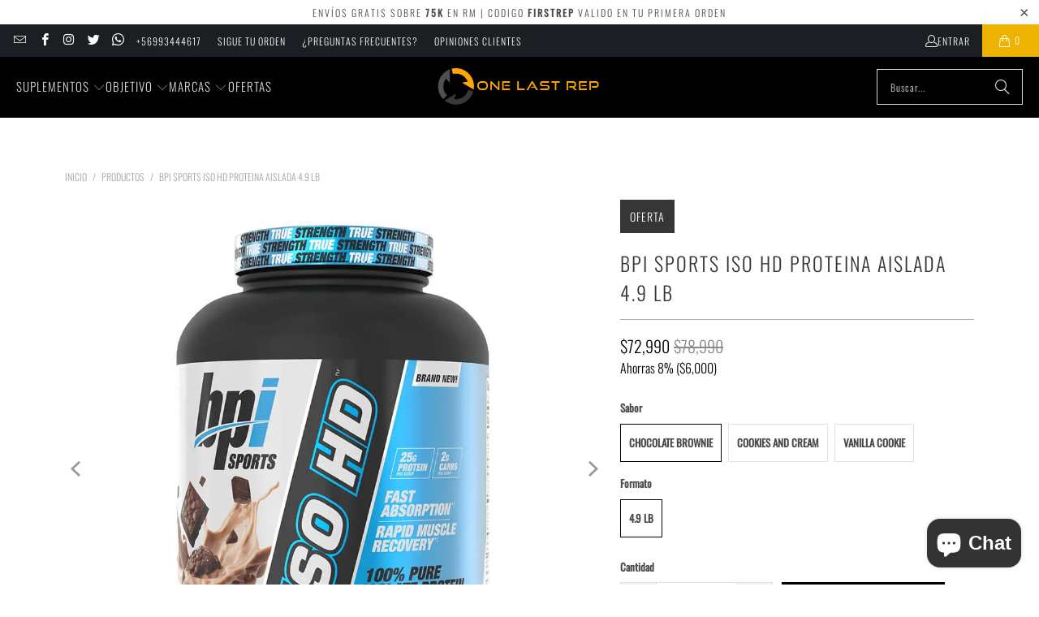

--- FILE ---
content_type: text/html; charset=utf-8
request_url: https://www.onelastrep.cl/products/bpi-sports-iso-hd-proteina-4-9-lb
body_size: 32141
content:


 <!DOCTYPE html>
<html class="no-js no-touch" lang="es"> <head> <script>/* start spd config */window._spt_default_delay_keywords='/gtag/js,gtag(,/checkouts,/tiktok-track.js,/hotjar-,/smile-,/adoric.js';window._spt_default_delay_keywords=window._spt_default_delay_keywords.split(',');/* end spd config */</script>
<script>
    window.Store = window.Store || {};
    window.Store.id = 10320173;</script> <meta charset="utf-8"> <meta http-equiv="cleartype" content="on"> <meta name="robots" content="index,follow"> <!-- Mobile Specific Metas --> <meta name="HandheldFriendly" content="True"> <meta name="MobileOptimized" content="320"> <meta name="viewport" content="width=device-width,initial-scale=1"> <meta name="theme-color" content="#ffffff"> <title>
      Proteina BPI Sports Iso HD Isolada 4.9LB Chocolate Cookies Vainilla - One Last Rep</title> <meta name="description" content="Proteina BPI Sports Iso HD Isolada 4.9LB Chocolate Cookies Vainilla. OneLastRep comprar proteinas de suero de leche o veganas online. Suplementos de alimentos para deportistas. Las mejores proteinas a los mejores precios de oferta con envío gratis las encuentras aquí."/> <!-- Preconnect Domains --> <link rel="preconnect" href="https://fonts.shopifycdn.com" /> <link rel="preconnect" href="https://cdn.shopify.com" /> <link rel="preconnect" href="https://v.shopify.com" /> <link rel="preconnect" href="https://cdn.shopifycloud.com" /> <link rel="preconnect" href="https://monorail-edge.shopifysvc.com"> <!-- fallback for browsers that don't support preconnect --> <link rel="dns-prefetch" href="https://fonts.shopifycdn.com" /> <link rel="dns-prefetch" href="https://cdn.shopify.com" /> <link rel="dns-prefetch" href="https://v.shopify.com" /> <link rel="dns-prefetch" href="https://cdn.shopifycloud.com" /> <link rel="dns-prefetch" href="https://monorail-edge.shopifysvc.com"> <!-- Preload Assets --> <link rel="preload" href="//www.onelastrep.cl/cdn/shop/t/67/assets/fancybox.css?v=19278034316635137701760212214" as="style"> <link rel="preload" href="//www.onelastrep.cl/cdn/shop/t/67/assets/styles.css?v=23087088238142266471764853110" as="style"> <link rel="preload" href="//www.onelastrep.cl/cdn/shop/t/67/assets/jquery.min.js?v=81049236547974671631760212214" as="script"> <link rel="preload" href="//www.onelastrep.cl/cdn/shop/t/67/assets/vendors.js?v=75998725924289362321760212214" as="script"> <link rel="preload" href="//www.onelastrep.cl/cdn/shop/t/67/assets/sections.js?v=68312011396902773691760212214" as="script"> <link rel="preload" href="//www.onelastrep.cl/cdn/shop/t/67/assets/utilities.js?v=142119078874489612641760212214" as="script"> <link rel="preload" href="//www.onelastrep.cl/cdn/shop/t/67/assets/app.js?v=63927541280229502181760212214" as="script"> <!-- Stylesheet for Fancybox library --> <link href="//www.onelastrep.cl/cdn/shop/t/67/assets/fancybox.css?v=19278034316635137701760212214" rel="stylesheet" type="text/css" media="all" /> <!-- Stylesheets for Turbo --> <link href="//www.onelastrep.cl/cdn/shop/t/67/assets/styles.css?v=23087088238142266471764853110" rel="stylesheet" type="text/css" media="all" /> <script>
      window.lazySizesConfig = window.lazySizesConfig || {};

      lazySizesConfig.expand = 300;
      lazySizesConfig.loadHidden = false;

      /*! lazysizes - v5.2.2 - bgset plugin */
      !function(e,t){var a=function(){t(e.lazySizes),e.removeEventListener("lazyunveilread",a,!0)};t=t.bind(null,e,e.document),"object"==typeof module&&module.exports?t(require("lazysizes")):"function"==typeof define&&define.amd?define(["lazysizes"],t):e.lazySizes?a():e.addEventListener("lazyunveilread",a,!0)}(window,function(e,z,g){"use strict";var c,y,b,f,i,s,n,v,m;e.addEventListener&&(c=g.cfg,y=/\s+/g,b=/\s*\|\s+|\s+\|\s*/g,f=/^(.+?)(?:\s+\[\s*(.+?)\s*\])(?:\s+\[\s*(.+?)\s*\])?$/,i=/^\s*\(*\s*type\s*:\s*(.+?)\s*\)*\s*$/,s=/\(|\)|'/,n={contain:1,cover:1},v=function(e,t){var a;t&&((a=t.match(i))&&a[1]?e.setAttribute("type",a[1]):e.setAttribute("media",c.customMedia[t]||t))},m=function(e){var t,a,i,r;e.target._lazybgset&&(a=(t=e.target)._lazybgset,(i=t.currentSrc||t.src)&&((r=g.fire(a,"bgsetproxy",{src:i,useSrc:s.test(i)?JSON.stringify(i):i})).defaultPrevented||(a.style.backgroundImage="url("+r.detail.useSrc+")")),t._lazybgsetLoading&&(g.fire(a,"_lazyloaded",{},!1,!0),delete t._lazybgsetLoading))},addEventListener("lazybeforeunveil",function(e){var t,a,i,r,s,n,l,d,o,u;!e.defaultPrevented&&(t=e.target.getAttribute("data-bgset"))&&(o=e.target,(u=z.createElement("img")).alt="",u._lazybgsetLoading=!0,e.detail.firesLoad=!0,a=t,i=o,r=u,s=z.createElement("picture"),n=i.getAttribute(c.sizesAttr),l=i.getAttribute("data-ratio"),d=i.getAttribute("data-optimumx"),i._lazybgset&&i._lazybgset.parentNode==i&&i.removeChild(i._lazybgset),Object.defineProperty(r,"_lazybgset",{value:i,writable:!0}),Object.defineProperty(i,"_lazybgset",{value:s,writable:!0}),a=a.replace(y," ").split(b),s.style.display="none",r.className=c.lazyClass,1!=a.length||n||(n="auto"),a.forEach(function(e){var t,a=z.createElement("source");n&&"auto"!=n&&a.setAttribute("sizes",n),(t=e.match(f))?(a.setAttribute(c.srcsetAttr,t[1]),v(a,t[2]),v(a,t[3])):a.setAttribute(c.srcsetAttr,e),s.appendChild(a)}),n&&(r.setAttribute(c.sizesAttr,n),i.removeAttribute(c.sizesAttr),i.removeAttribute("sizes")),d&&r.setAttribute("data-optimumx",d),l&&r.setAttribute("data-ratio",l),s.appendChild(r),i.appendChild(s),setTimeout(function(){g.loader.unveil(u),g.rAF(function(){g.fire(u,"_lazyloaded",{},!0,!0),u.complete&&m({target:u})})}))}),z.addEventListener("load",m,!0),e.addEventListener("lazybeforesizes",function(e){var t,a,i,r;e.detail.instance==g&&e.target._lazybgset&&e.detail.dataAttr&&(t=e.target._lazybgset,i=t,r=(getComputedStyle(i)||{getPropertyValue:function(){}}).getPropertyValue("background-size"),!n[r]&&n[i.style.backgroundSize]&&(r=i.style.backgroundSize),n[a=r]&&(e.target._lazysizesParentFit=a,g.rAF(function(){e.target.setAttribute("data-parent-fit",a),e.target._lazysizesParentFit&&delete e.target._lazysizesParentFit})))},!0),z.documentElement.addEventListener("lazybeforesizes",function(e){var t,a;!e.defaultPrevented&&e.target._lazybgset&&e.detail.instance==g&&(e.detail.width=(t=e.target._lazybgset,a=g.gW(t,t.parentNode),(!t._lazysizesWidth||a>t._lazysizesWidth)&&(t._lazysizesWidth=a),t._lazysizesWidth))}))});

      /*! lazysizes - v5.2.2 */
      !function(e){var t=function(u,D,f){"use strict";var k,H;if(function(){var e;var t={lazyClass:"lazyload",loadedClass:"lazyloaded",loadingClass:"lazyloading",preloadClass:"lazypreload",errorClass:"lazyerror",autosizesClass:"lazyautosizes",srcAttr:"data-src",srcsetAttr:"data-srcset",sizesAttr:"data-sizes",minSize:40,customMedia:{},init:true,expFactor:1.5,hFac:.8,loadMode:2,loadHidden:true,ricTimeout:0,throttleDelay:125};H=u.lazySizesConfig||u.lazysizesConfig||{};for(e in t){if(!(e in H)){H[e]=t[e]}}}(),!D||!D.getElementsByClassName){return{init:function(){},cfg:H,noSupport:true}}var O=D.documentElement,a=u.HTMLPictureElement,P="addEventListener",$="getAttribute",q=u[P].bind(u),I=u.setTimeout,U=u.requestAnimationFrame||I,l=u.requestIdleCallback,j=/^picture$/i,r=["load","error","lazyincluded","_lazyloaded"],i={},G=Array.prototype.forEach,J=function(e,t){if(!i[t]){i[t]=new RegExp("(\\s|^)"+t+"(\\s|$)")}return i[t].test(e[$]("class")||"")&&i[t]},K=function(e,t){if(!J(e,t)){e.setAttribute("class",(e[$]("class")||"").trim()+" "+t)}},Q=function(e,t){var i;if(i=J(e,t)){e.setAttribute("class",(e[$]("class")||"").replace(i," "))}},V=function(t,i,e){var a=e?P:"removeEventListener";if(e){V(t,i)}r.forEach(function(e){t[a](e,i)})},X=function(e,t,i,a,r){var n=D.createEvent("Event");if(!i){i={}}i.instance=k;n.initEvent(t,!a,!r);n.detail=i;e.dispatchEvent(n);return n},Y=function(e,t){var i;if(!a&&(i=u.picturefill||H.pf)){if(t&&t.src&&!e[$]("srcset")){e.setAttribute("srcset",t.src)}i({reevaluate:true,elements:[e]})}else if(t&&t.src){e.src=t.src}},Z=function(e,t){return(getComputedStyle(e,null)||{})[t]},s=function(e,t,i){i=i||e.offsetWidth;while(i<H.minSize&&t&&!e._lazysizesWidth){i=t.offsetWidth;t=t.parentNode}return i},ee=function(){var i,a;var t=[];var r=[];var n=t;var s=function(){var e=n;n=t.length?r:t;i=true;a=false;while(e.length){e.shift()()}i=false};var e=function(e,t){if(i&&!t){e.apply(this,arguments)}else{n.push(e);if(!a){a=true;(D.hidden?I:U)(s)}}};e._lsFlush=s;return e}(),te=function(i,e){return e?function(){ee(i)}:function(){var e=this;var t=arguments;ee(function(){i.apply(e,t)})}},ie=function(e){var i;var a=0;var r=H.throttleDelay;var n=H.ricTimeout;var t=function(){i=false;a=f.now();e()};var s=l&&n>49?function(){l(t,{timeout:n});if(n!==H.ricTimeout){n=H.ricTimeout}}:te(function(){I(t)},true);return function(e){var t;if(e=e===true){n=33}if(i){return}i=true;t=r-(f.now()-a);if(t<0){t=0}if(e||t<9){s()}else{I(s,t)}}},ae=function(e){var t,i;var a=99;var r=function(){t=null;e()};var n=function(){var e=f.now()-i;if(e<a){I(n,a-e)}else{(l||r)(r)}};return function(){i=f.now();if(!t){t=I(n,a)}}},e=function(){var v,m,c,h,e;var y,z,g,p,C,b,A;var n=/^img$/i;var d=/^iframe$/i;var E="onscroll"in u&&!/(gle|ing)bot/.test(navigator.userAgent);var _=0;var w=0;var N=0;var M=-1;var x=function(e){N--;if(!e||N<0||!e.target){N=0}};var W=function(e){if(A==null){A=Z(D.body,"visibility")=="hidden"}return A||!(Z(e.parentNode,"visibility")=="hidden"&&Z(e,"visibility")=="hidden")};var S=function(e,t){var i;var a=e;var r=W(e);g-=t;b+=t;p-=t;C+=t;while(r&&(a=a.offsetParent)&&a!=D.body&&a!=O){r=(Z(a,"opacity")||1)>0;if(r&&Z(a,"overflow")!="visible"){i=a.getBoundingClientRect();r=C>i.left&&p<i.right&&b>i.top-1&&g<i.bottom+1}}return r};var t=function(){var e,t,i,a,r,n,s,l,o,u,f,c;var d=k.elements;if((h=H.loadMode)&&N<8&&(e=d.length)){t=0;M++;for(;t<e;t++){if(!d[t]||d[t]._lazyRace){continue}if(!E||k.prematureUnveil&&k.prematureUnveil(d[t])){R(d[t]);continue}if(!(l=d[t][$]("data-expand"))||!(n=l*1)){n=w}if(!u){u=!H.expand||H.expand<1?O.clientHeight>500&&O.clientWidth>500?500:370:H.expand;k._defEx=u;f=u*H.expFactor;c=H.hFac;A=null;if(w<f&&N<1&&M>2&&h>2&&!D.hidden){w=f;M=0}else if(h>1&&M>1&&N<6){w=u}else{w=_}}if(o!==n){y=innerWidth+n*c;z=innerHeight+n;s=n*-1;o=n}i=d[t].getBoundingClientRect();if((b=i.bottom)>=s&&(g=i.top)<=z&&(C=i.right)>=s*c&&(p=i.left)<=y&&(b||C||p||g)&&(H.loadHidden||W(d[t]))&&(m&&N<3&&!l&&(h<3||M<4)||S(d[t],n))){R(d[t]);r=true;if(N>9){break}}else if(!r&&m&&!a&&N<4&&M<4&&h>2&&(v[0]||H.preloadAfterLoad)&&(v[0]||!l&&(b||C||p||g||d[t][$](H.sizesAttr)!="auto"))){a=v[0]||d[t]}}if(a&&!r){R(a)}}};var i=ie(t);var B=function(e){var t=e.target;if(t._lazyCache){delete t._lazyCache;return}x(e);K(t,H.loadedClass);Q(t,H.loadingClass);V(t,L);X(t,"lazyloaded")};var a=te(B);var L=function(e){a({target:e.target})};var T=function(t,i){try{t.contentWindow.location.replace(i)}catch(e){t.src=i}};var F=function(e){var t;var i=e[$](H.srcsetAttr);if(t=H.customMedia[e[$]("data-media")||e[$]("media")]){e.setAttribute("media",t)}if(i){e.setAttribute("srcset",i)}};var s=te(function(t,e,i,a,r){var n,s,l,o,u,f;if(!(u=X(t,"lazybeforeunveil",e)).defaultPrevented){if(a){if(i){K(t,H.autosizesClass)}else{t.setAttribute("sizes",a)}}s=t[$](H.srcsetAttr);n=t[$](H.srcAttr);if(r){l=t.parentNode;o=l&&j.test(l.nodeName||"")}f=e.firesLoad||"src"in t&&(s||n||o);u={target:t};K(t,H.loadingClass);if(f){clearTimeout(c);c=I(x,2500);V(t,L,true)}if(o){G.call(l.getElementsByTagName("source"),F)}if(s){t.setAttribute("srcset",s)}else if(n&&!o){if(d.test(t.nodeName)){T(t,n)}else{t.src=n}}if(r&&(s||o)){Y(t,{src:n})}}if(t._lazyRace){delete t._lazyRace}Q(t,H.lazyClass);ee(function(){var e=t.complete&&t.naturalWidth>1;if(!f||e){if(e){K(t,"ls-is-cached")}B(u);t._lazyCache=true;I(function(){if("_lazyCache"in t){delete t._lazyCache}},9)}if(t.loading=="lazy"){N--}},true)});var R=function(e){if(e._lazyRace){return}var t;var i=n.test(e.nodeName);var a=i&&(e[$](H.sizesAttr)||e[$]("sizes"));var r=a=="auto";if((r||!m)&&i&&(e[$]("src")||e.srcset)&&!e.complete&&!J(e,H.errorClass)&&J(e,H.lazyClass)){return}t=X(e,"lazyunveilread").detail;if(r){re.updateElem(e,true,e.offsetWidth)}e._lazyRace=true;N++;s(e,t,r,a,i)};var r=ae(function(){H.loadMode=3;i()});var l=function(){if(H.loadMode==3){H.loadMode=2}r()};var o=function(){if(m){return}if(f.now()-e<999){I(o,999);return}m=true;H.loadMode=3;i();q("scroll",l,true)};return{_:function(){e=f.now();k.elements=D.getElementsByClassName(H.lazyClass);v=D.getElementsByClassName(H.lazyClass+" "+H.preloadClass);q("scroll",i,true);q("resize",i,true);q("pageshow",function(e){if(e.persisted){var t=D.querySelectorAll("."+H.loadingClass);if(t.length&&t.forEach){U(function(){t.forEach(function(e){if(e.complete){R(e)}})})}}});if(u.MutationObserver){new MutationObserver(i).observe(O,{childList:true,subtree:true,attributes:true})}else{O[P]("DOMNodeInserted",i,true);O[P]("DOMAttrModified",i,true);setInterval(i,999)}q("hashchange",i,true);["focus","mouseover","click","load","transitionend","animationend"].forEach(function(e){D[P](e,i,true)});if(/d$|^c/.test(D.readyState)){o()}else{q("load",o);D[P]("DOMContentLoaded",i);I(o,2e4)}if(k.elements.length){t();ee._lsFlush()}else{i()}},checkElems:i,unveil:R,_aLSL:l}}(),re=function(){var i;var n=te(function(e,t,i,a){var r,n,s;e._lazysizesWidth=a;a+="px";e.setAttribute("sizes",a);if(j.test(t.nodeName||"")){r=t.getElementsByTagName("source");for(n=0,s=r.length;n<s;n++){r[n].setAttribute("sizes",a)}}if(!i.detail.dataAttr){Y(e,i.detail)}});var a=function(e,t,i){var a;var r=e.parentNode;if(r){i=s(e,r,i);a=X(e,"lazybeforesizes",{width:i,dataAttr:!!t});if(!a.defaultPrevented){i=a.detail.width;if(i&&i!==e._lazysizesWidth){n(e,r,a,i)}}}};var e=function(){var e;var t=i.length;if(t){e=0;for(;e<t;e++){a(i[e])}}};var t=ae(e);return{_:function(){i=D.getElementsByClassName(H.autosizesClass);q("resize",t)},checkElems:t,updateElem:a}}(),t=function(){if(!t.i&&D.getElementsByClassName){t.i=true;re._();e._()}};return I(function(){H.init&&t()}),k={cfg:H,autoSizer:re,loader:e,init:t,uP:Y,aC:K,rC:Q,hC:J,fire:X,gW:s,rAF:ee}}(e,e.document,Date);e.lazySizes=t,"object"==typeof module&&module.exports&&(module.exports=t)}("undefined"!=typeof window?window:{});</script> <!-- Icons --> <link rel="shortcut icon" type="image/x-icon" href="//www.onelastrep.cl/cdn/shop/files/FAVICON_180x180.png?v=1613533593"> <link rel="apple-touch-icon" href="//www.onelastrep.cl/cdn/shop/files/FAVICON_180x180.png?v=1613533593"/> <link rel="apple-touch-icon" sizes="57x57" href="//www.onelastrep.cl/cdn/shop/files/FAVICON_57x57.png?v=1613533593"/> <link rel="apple-touch-icon" sizes="60x60" href="//www.onelastrep.cl/cdn/shop/files/FAVICON_60x60.png?v=1613533593"/> <link rel="apple-touch-icon" sizes="72x72" href="//www.onelastrep.cl/cdn/shop/files/FAVICON_72x72.png?v=1613533593"/> <link rel="apple-touch-icon" sizes="76x76" href="//www.onelastrep.cl/cdn/shop/files/FAVICON_76x76.png?v=1613533593"/> <link rel="apple-touch-icon" sizes="114x114" href="//www.onelastrep.cl/cdn/shop/files/FAVICON_114x114.png?v=1613533593"/> <link rel="apple-touch-icon" sizes="180x180" href="//www.onelastrep.cl/cdn/shop/files/FAVICON_180x180.png?v=1613533593"/> <link rel="apple-touch-icon" sizes="228x228" href="//www.onelastrep.cl/cdn/shop/files/FAVICON_228x228.png?v=1613533593"/> <link rel="canonical" href="https://www.onelastrep.cl/products/bpi-sports-iso-hd-proteina-4-9-lb"/> <script src="//www.onelastrep.cl/cdn/shop/t/67/assets/jquery.min.js?v=81049236547974671631760212214" defer></script> <script>
      window.PXUTheme = window.PXUTheme || {};
      window.PXUTheme.version = '9.1.0';
      window.PXUTheme.name = 'Turbo';</script>
    


    
<template id="price-ui"><span class="price " data-price></span><span class="compare-at-price" data-compare-at-price></span><span class="unit-pricing" data-unit-pricing></span></template> <template id="price-ui-badge"><div class="price-ui-badge__sticker price-ui-badge__sticker--"> <span class="price-ui-badge__sticker-text" data-badge></span></div></template> <template id="price-ui__price"><span class="money" data-price></span></template> <template id="price-ui__price-range"></template> <template id="price-ui__unit-pricing"></template> <template id="price-ui-badge__percent-savings-range"></template> <template id="price-ui-badge__percent-savings"></template> <template id="price-ui-badge__price-savings-range"></template> <template id="price-ui-badge__price-savings"></template> <template id="price-ui-badge__on-sale">Oferta</template> <template id="price-ui-badge__sold-out">Agotado</template> <template id="price-ui-badge__in-stock"></template> <script>
      
window.PXUTheme = window.PXUTheme || {};


window.PXUTheme.theme_settings = {};
window.PXUTheme.currency = {};
window.PXUTheme.routes = window.PXUTheme.routes || {};


window.PXUTheme.theme_settings.display_tos_checkbox = false;
window.PXUTheme.theme_settings.go_to_checkout = true;
window.PXUTheme.theme_settings.cart_action = "ajax";
window.PXUTheme.theme_settings.cart_shipping_calculator = false;


window.PXUTheme.theme_settings.collection_swatches = false;
window.PXUTheme.theme_settings.collection_secondary_image = false;


window.PXUTheme.currency.show_multiple_currencies = false;
window.PXUTheme.currency.shop_currency = "CLP";
window.PXUTheme.currency.default_currency = "CLP";
window.PXUTheme.currency.display_format = "money_format";
window.PXUTheme.currency.money_format = "${{amount_no_decimals}}";
window.PXUTheme.currency.money_format_no_currency = "${{amount_no_decimals}}";
window.PXUTheme.currency.money_format_currency = "${{amount_no_decimals}} CLP";
window.PXUTheme.currency.native_multi_currency = false;
window.PXUTheme.currency.iso_code = "CLP";
window.PXUTheme.currency.symbol = "$";


window.PXUTheme.theme_settings.display_inventory_left = false;
window.PXUTheme.theme_settings.inventory_threshold = 10;
window.PXUTheme.theme_settings.limit_quantity = false;


window.PXUTheme.theme_settings.menu_position = "inline";


window.PXUTheme.theme_settings.newsletter_popup = false;
window.PXUTheme.theme_settings.newsletter_popup_days = "14";
window.PXUTheme.theme_settings.newsletter_popup_mobile = true;
window.PXUTheme.theme_settings.newsletter_popup_seconds = 6;


window.PXUTheme.theme_settings.pagination_type = "load_more";


window.PXUTheme.theme_settings.enable_shopify_collection_badges = true;
window.PXUTheme.theme_settings.quick_shop_thumbnail_position = "bottom-thumbnails";
window.PXUTheme.theme_settings.product_form_style = "radio";
window.PXUTheme.theme_settings.sale_banner_enabled = true;
window.PXUTheme.theme_settings.display_savings = true;
window.PXUTheme.theme_settings.display_sold_out_price = true;
window.PXUTheme.theme_settings.free_text = "Gratis";
window.PXUTheme.theme_settings.video_looping = false;
window.PXUTheme.theme_settings.quick_shop_style = "popup";
window.PXUTheme.theme_settings.hover_enabled = false;


window.PXUTheme.routes.cart_url = "/cart";
window.PXUTheme.routes.root_url = "/";
window.PXUTheme.routes.search_url = "/search";
window.PXUTheme.routes.all_products_collection_url = "/collections/all";
window.PXUTheme.routes.product_recommendations_url = "/recommendations/products";
window.PXUTheme.routes.predictive_search_url = "/search/suggest";


window.PXUTheme.theme_settings.image_loading_style = "blur-up";


window.PXUTheme.theme_settings.enable_autocomplete = true;


window.PXUTheme.theme_settings.page_dots_enabled = true;
window.PXUTheme.theme_settings.slideshow_arrow_size = "light";


window.PXUTheme.theme_settings.quick_shop_enabled = true;


window.PXUTheme.translation = {};


window.PXUTheme.translation.agree_to_terms_warning = "Usted debe estar de acuerdo con los términos y condiciones de pago y envío.";
window.PXUTheme.translation.one_item_left = "artículo queda";
window.PXUTheme.translation.items_left_text = "artículos quedan";
window.PXUTheme.translation.cart_savings_text = "Ahorras";
window.PXUTheme.translation.cart_discount_text = "Descuento";
window.PXUTheme.translation.cart_subtotal_text = "Subtotal";
window.PXUTheme.translation.cart_remove_text = "Eliminar";
window.PXUTheme.translation.cart_free_text = "Gratis";


window.PXUTheme.translation.newsletter_success_text = "¡Gracias por unirte a nuestra lista de correo!";


window.PXUTheme.translation.notify_email = "Introduce tu dirección de correo electrónico...";
window.PXUTheme.translation.notify_email_value = "Translation missing: es.contact.fields.email";
window.PXUTheme.translation.notify_email_send = "Enviar";
window.PXUTheme.translation.notify_message_first = "Por favor, notifícame cuando ";
window.PXUTheme.translation.notify_message_last = " esté disponible - ";
window.PXUTheme.translation.notify_success_text = "¡Gracias! ¡Te avisaremos cuando el producto esté disponible!";


window.PXUTheme.translation.add_to_cart = "Añadir al Carrito";
window.PXUTheme.translation.coming_soon_text = "Próximamente";
window.PXUTheme.translation.sold_out_text = "Agotado";
window.PXUTheme.translation.sale_text = "Oferta";
window.PXUTheme.translation.savings_text = "Ahorras";
window.PXUTheme.translation.from_text = "de";
window.PXUTheme.translation.new_text = "Nuevo";
window.PXUTheme.translation.pre_order_text = "Hacer un pedido";
window.PXUTheme.translation.unavailable_text = "No disponible";


window.PXUTheme.translation.all_results = "Ver todos los resultados";
window.PXUTheme.translation.no_results = "No se encontraron resultados.";


window.PXUTheme.media_queries = {};
window.PXUTheme.media_queries.small = window.matchMedia( "(max-width: 480px)" );
window.PXUTheme.media_queries.medium = window.matchMedia( "(max-width: 798px)" );
window.PXUTheme.media_queries.large = window.matchMedia( "(min-width: 799px)" );
window.PXUTheme.media_queries.larger = window.matchMedia( "(min-width: 960px)" );
window.PXUTheme.media_queries.xlarge = window.matchMedia( "(min-width: 1200px)" );
window.PXUTheme.media_queries.ie10 = window.matchMedia( "all and (-ms-high-contrast: none), (-ms-high-contrast: active)" );
window.PXUTheme.media_queries.tablet = window.matchMedia( "only screen and (min-width: 799px) and (max-width: 1024px)" );
window.PXUTheme.media_queries.mobile_and_tablet = window.matchMedia( "(max-width: 1024px)" );</script> <script src="//www.onelastrep.cl/cdn/shop/t/67/assets/vendors.js?v=75998725924289362321760212214" defer></script> <script src="//www.onelastrep.cl/cdn/shop/t/67/assets/sections.js?v=68312011396902773691760212214" defer></script> <script src="//www.onelastrep.cl/cdn/shop/t/67/assets/utilities.js?v=142119078874489612641760212214" defer></script> <script src="//www.onelastrep.cl/cdn/shop/t/67/assets/app.js?v=63927541280229502181760212214" defer></script> <script></script> <script>window.performance && window.performance.mark && window.performance.mark('shopify.content_for_header.start');</script><meta name="google-site-verification" content="u8do9DxHo9VuKWwr7aU13CIRTsef7cypOgvuBPBPyjE">
<meta name="facebook-domain-verification" content="j8cwdh1u94gf0j496ohtgva7hs7nyh">
<meta id="shopify-digital-wallet" name="shopify-digital-wallet" content="/10320173/digital_wallets/dialog">
<link rel="alternate" type="application/json+oembed" href="https://www.onelastrep.cl/products/bpi-sports-iso-hd-proteina-4-9-lb.oembed">
<script async="async" src="/checkouts/internal/preloads.js?locale=es-CL"></script>
<script id="shopify-features" type="application/json">{"accessToken":"7279d38c82b43f0969ccc9176f57ea32","betas":["rich-media-storefront-analytics"],"domain":"www.onelastrep.cl","predictiveSearch":true,"shopId":10320173,"locale":"es"}</script>
<script>var Shopify = Shopify || {};
Shopify.shop = "one-last-rep.myshopify.com";
Shopify.locale = "es";
Shopify.currency = {"active":"CLP","rate":"1.0"};
Shopify.country = "CL";
Shopify.theme = {"name":"Turbo 2.0 Octubre 11-10-25","id":169942089751,"schema_name":"Turbo","schema_version":"9.1.0","theme_store_id":null,"role":"main"};
Shopify.theme.handle = "null";
Shopify.theme.style = {"id":null,"handle":null};
Shopify.cdnHost = "www.onelastrep.cl/cdn";
Shopify.routes = Shopify.routes || {};
Shopify.routes.root = "/";</script>
<script type="module">!function(o){(o.Shopify=o.Shopify||{}).modules=!0}(window);</script>
<script>!function(o){function n(){var o=[];function n(){o.push(Array.prototype.slice.apply(arguments))}return n.q=o,n}var t=o.Shopify=o.Shopify||{};t.loadFeatures=n(),t.autoloadFeatures=n()}(window);</script>
<script id="shop-js-analytics" type="application/json">{"pageType":"product"}</script>
<script defer="defer" async type="module" src="//www.onelastrep.cl/cdn/shopifycloud/shop-js/modules/v2/client.init-shop-cart-sync_2Gr3Q33f.es.esm.js"></script>
<script defer="defer" async type="module" src="//www.onelastrep.cl/cdn/shopifycloud/shop-js/modules/v2/chunk.common_noJfOIa7.esm.js"></script>
<script defer="defer" async type="module" src="//www.onelastrep.cl/cdn/shopifycloud/shop-js/modules/v2/chunk.modal_Deo2FJQo.esm.js"></script>
<script type="module">
  await import("//www.onelastrep.cl/cdn/shopifycloud/shop-js/modules/v2/client.init-shop-cart-sync_2Gr3Q33f.es.esm.js");
await import("//www.onelastrep.cl/cdn/shopifycloud/shop-js/modules/v2/chunk.common_noJfOIa7.esm.js");
await import("//www.onelastrep.cl/cdn/shopifycloud/shop-js/modules/v2/chunk.modal_Deo2FJQo.esm.js");

  window.Shopify.SignInWithShop?.initShopCartSync?.({"fedCMEnabled":true,"windoidEnabled":true});

</script>
<script>(function() {
  var isLoaded = false;
  function asyncLoad() {
    if (isLoaded) return;
    isLoaded = true;
    var urls = ["https:\/\/loox.io\/widget\/N1eH9TtW9d\/loox.1589157492156.js?shop=one-last-rep.myshopify.com","https:\/\/cdn.shopify.com\/s\/files\/1\/0597\/3783\/3627\/files\/tptinstall.min.js?v=1718591634\u0026t=tapita-seo-script-tags\u0026shop=one-last-rep.myshopify.com"];
    for (var i = 0; i <urls.length; i++) {
      var s = document.createElement('script');
      s.type = 'text/javascript';
      s.async = true;
      s.src = urls[i];
      var x = document.getElementsByTagName('script')[0];
      x.parentNode.insertBefore(s, x);
    }
  };
  if(window.attachEvent) {
    window.attachEvent('onload', asyncLoad);
  } else {
    window.addEventListener('load', asyncLoad, false);
  }
})();</script>
<script id="__st">var __st={"a":10320173,"offset":-10800,"reqid":"bb7c083c-6097-4eea-bef6-5dd85da53035-1769047749","pageurl":"www.onelastrep.cl\/products\/bpi-sports-iso-hd-proteina-4-9-lb","u":"a2f50026a522","p":"product","rtyp":"product","rid":4334650628};</script>
<script>window.ShopifyPaypalV4VisibilityTracking = true;</script>
<script id="captcha-bootstrap">!function(){'use strict';const t='contact',e='account',n='new_comment',o=[[t,t],['blogs',n],['comments',n],[t,'customer']],c=[[e,'customer_login'],[e,'guest_login'],[e,'recover_customer_password'],[e,'create_customer']],r=t=>t.map((([t,e])=>`form[action*='/${t}']:not([data-nocaptcha='true']) input[name='form_type'][value='${e}']`)).join(','),a=t=>()=>t?[...document.querySelectorAll(t)].map((t=>t.form)):[];function s(){const t=[...o],e=r(t);return a(e)}const i='password',u='form_key',d=['recaptcha-v3-token','g-recaptcha-response','h-captcha-response',i],f=()=>{try{return window.sessionStorage}catch{return}},m='__shopify_v',_=t=>t.elements[u];function p(t,e,n=!1){try{const o=window.sessionStorage,c=JSON.parse(o.getItem(e)),{data:r}=function(t){const{data:e,action:n}=t;return t[m]||n?{data:e,action:n}:{data:t,action:n}}(c);for(const[e,n]of Object.entries(r))t.elements[e]&&(t.elements[e].value=n);n&&o.removeItem(e)}catch(o){console.error('form repopulation failed',{error:o})}}const l='form_type',E='cptcha';function T(t){t.dataset[E]=!0}const w=window,h=w.document,L='Shopify',v='ce_forms',y='captcha';let A=!1;((t,e)=>{const n=(g='f06e6c50-85a8-45c8-87d0-21a2b65856fe',I='https://cdn.shopify.com/shopifycloud/storefront-forms-hcaptcha/ce_storefront_forms_captcha_hcaptcha.v1.5.2.iife.js',D={infoText:'Protegido por hCaptcha',privacyText:'Privacidad',termsText:'Términos'},(t,e,n)=>{const o=w[L][v],c=o.bindForm;if(c)return c(t,g,e,D).then(n);var r;o.q.push([[t,g,e,D],n]),r=I,A||(h.body.append(Object.assign(h.createElement('script'),{id:'captcha-provider',async:!0,src:r})),A=!0)});var g,I,D;w[L]=w[L]||{},w[L][v]=w[L][v]||{},w[L][v].q=[],w[L][y]=w[L][y]||{},w[L][y].protect=function(t,e){n(t,void 0,e),T(t)},Object.freeze(w[L][y]),function(t,e,n,w,h,L){const[v,y,A,g]=function(t,e,n){const i=e?o:[],u=t?c:[],d=[...i,...u],f=r(d),m=r(i),_=r(d.filter((([t,e])=>n.includes(e))));return[a(f),a(m),a(_),s()]}(w,h,L),I=t=>{const e=t.target;return e instanceof HTMLFormElement?e:e&&e.form},D=t=>v().includes(t);t.addEventListener('submit',(t=>{const e=I(t);if(!e)return;const n=D(e)&&!e.dataset.hcaptchaBound&&!e.dataset.recaptchaBound,o=_(e),c=g().includes(e)&&(!o||!o.value);(n||c)&&t.preventDefault(),c&&!n&&(function(t){try{if(!f())return;!function(t){const e=f();if(!e)return;const n=_(t);if(!n)return;const o=n.value;o&&e.removeItem(o)}(t);const e=Array.from(Array(32),(()=>Math.random().toString(36)[2])).join('');!function(t,e){_(t)||t.append(Object.assign(document.createElement('input'),{type:'hidden',name:u})),t.elements[u].value=e}(t,e),function(t,e){const n=f();if(!n)return;const o=[...t.querySelectorAll(`input[type='${i}']`)].map((({name:t})=>t)),c=[...d,...o],r={};for(const[a,s]of new FormData(t).entries())c.includes(a)||(r[a]=s);n.setItem(e,JSON.stringify({[m]:1,action:t.action,data:r}))}(t,e)}catch(e){console.error('failed to persist form',e)}}(e),e.submit())}));const S=(t,e)=>{t&&!t.dataset[E]&&(n(t,e.some((e=>e===t))),T(t))};for(const o of['focusin','change'])t.addEventListener(o,(t=>{const e=I(t);D(e)&&S(e,y())}));const B=e.get('form_key'),M=e.get(l),P=B&&M;t.addEventListener('DOMContentLoaded',(()=>{const t=y();if(P)for(const e of t)e.elements[l].value===M&&p(e,B);[...new Set([...A(),...v().filter((t=>'true'===t.dataset.shopifyCaptcha))])].forEach((e=>S(e,t)))}))}(h,new URLSearchParams(w.location.search),n,t,e,['guest_login'])})(!1,!0)}();</script>
<script integrity="sha256-4kQ18oKyAcykRKYeNunJcIwy7WH5gtpwJnB7kiuLZ1E=" data-source-attribution="shopify.loadfeatures" defer="defer" src="//www.onelastrep.cl/cdn/shopifycloud/storefront/assets/storefront/load_feature-a0a9edcb.js" crossorigin="anonymous"></script>
<script data-source-attribution="shopify.dynamic_checkout.dynamic.init">var Shopify=Shopify||{};Shopify.PaymentButton=Shopify.PaymentButton||{isStorefrontPortableWallets:!0,init:function(){window.Shopify.PaymentButton.init=function(){};var t=document.createElement("script");t.src="https://www.onelastrep.cl/cdn/shopifycloud/portable-wallets/latest/portable-wallets.es.js",t.type="module",document.head.appendChild(t)}};
</script>
<script data-source-attribution="shopify.dynamic_checkout.buyer_consent">
  function portableWalletsHideBuyerConsent(e){var t=document.getElementById("shopify-buyer-consent"),n=document.getElementById("shopify-subscription-policy-button");t&&n&&(t.classList.add("hidden"),t.setAttribute("aria-hidden","true"),n.removeEventListener("click",e))}function portableWalletsShowBuyerConsent(e){var t=document.getElementById("shopify-buyer-consent"),n=document.getElementById("shopify-subscription-policy-button");t&&n&&(t.classList.remove("hidden"),t.removeAttribute("aria-hidden"),n.addEventListener("click",e))}window.Shopify?.PaymentButton&&(window.Shopify.PaymentButton.hideBuyerConsent=portableWalletsHideBuyerConsent,window.Shopify.PaymentButton.showBuyerConsent=portableWalletsShowBuyerConsent);
</script>
<script data-source-attribution="shopify.dynamic_checkout.cart.bootstrap">document.addEventListener("DOMContentLoaded",(function(){function t(){return document.querySelector("shopify-accelerated-checkout-cart, shopify-accelerated-checkout")}if(t())Shopify.PaymentButton.init();else{new MutationObserver((function(e,n){t()&&(Shopify.PaymentButton.init(),n.disconnect())})).observe(document.body,{childList:!0,subtree:!0})}}));
</script>

<script>window.performance && window.performance.mark && window.performance.mark('shopify.content_for_header.end');</script>

    

<meta name="author" content="One Last Rep">
<meta property="og:url" content="https://www.onelastrep.cl/products/bpi-sports-iso-hd-proteina-4-9-lb">
<meta property="og:site_name" content="One Last Rep"> <meta property="og:type" content="product"> <meta property="og:title" content="Bpi Sports Iso HD Proteina Aislada 4.9 Lb"> <meta property="og:image" content="https://www.onelastrep.cl/cdn/shop/files/Proteina-Aislada-Bpi-Sports-Iso-HD-Chocolate-Brownie-5-Lb_600x.jpg?v=1741319484"> <meta property="og:image:secure_url" content="https://www.onelastrep.cl/cdn/shop/files/Proteina-Aislada-Bpi-Sports-Iso-HD-Chocolate-Brownie-5-Lb_600x.jpg?v=1741319484"> <meta property="og:image:width" content="1000"> <meta property="og:image:height" content="1000"> <meta property="og:image" content="https://www.onelastrep.cl/cdn/shop/files/Proteina-Aislada-Bpi-Sports-Iso-HD-Cookies-And-Cream-5-Lb_600x.jpg?v=1741319484"> <meta property="og:image:secure_url" content="https://www.onelastrep.cl/cdn/shop/files/Proteina-Aislada-Bpi-Sports-Iso-HD-Cookies-And-Cream-5-Lb_600x.jpg?v=1741319484"> <meta property="og:image:width" content="1000"> <meta property="og:image:height" content="1000"> <meta property="og:image" content="https://www.onelastrep.cl/cdn/shop/files/Proteina-Aislada-Bpi-Sports-Iso-HD-Vanilla-Cookie-5-Lb_600x.jpg?v=1741319484"> <meta property="og:image:secure_url" content="https://www.onelastrep.cl/cdn/shop/files/Proteina-Aislada-Bpi-Sports-Iso-HD-Vanilla-Cookie-5-Lb_600x.jpg?v=1741319484"> <meta property="og:image:width" content="1000"> <meta property="og:image:height" content="1000"> <meta property="product:price:amount" content="72,990"> <meta property="product:price:currency" content="CLP"> <meta property="og:description" content="Proteina BPI Sports Iso HD Isolada 4.9LB Chocolate Cookies Vainilla. OneLastRep comprar proteinas de suero de leche o veganas online. Suplementos de alimentos para deportistas. Las mejores proteinas a los mejores precios de oferta con envío gratis las encuentras aquí."> <meta name="twitter:site" content="@onelastrep_cl">

<meta name="twitter:card" content="summary"> <meta name="twitter:title" content="Bpi Sports Iso HD Proteina Aislada 4.9 Lb"> <meta name="twitter:description" content="ISO HD La más Pura, Proteína baja en calorías que entrega 25 Gr de Suero Aislado e Hidrolizado de Rápida Absorción. Ultra Rápida Absorción Crecimiento Muscular Rápida Recuperación Muscular ULTRA PURE PURELY DELICIOUS La combinación más pura y ultrarrápida de Aislados e Hidrolizados para ayudar a acelerar el crecimiento y la recuperación muscular. DESARROLLO MUSCULAR Se absorbe rápidamente, debido a su pureza, para apoyar su recuperación después del entrenamiento y de la construcción de músculo magro. * † RENDIMIENTO El consumo de hidrolizado permite que los aminoácidos se absorban rápidamente para maximizar los nutrientes que se entregan a su tejido muscular. * † RECUPERACIÓN Alta en calcio y baja en sodio para una recuperación saludable; ISO HD ™ es inigualable, no sólo en valor nutricional, también en sabor. * † PÉRDIDA DE PESO Se mezcla fácilmente y empaca más porciones por envase"> <meta name="twitter:image" content="https://www.onelastrep.cl/cdn/shop/files/Proteina-Aislada-Bpi-Sports-Iso-HD-Chocolate-Brownie-5-Lb_240x.jpg?v=1741319484"> <meta name="twitter:image:width" content="240"> <meta name="twitter:image:height" content="240"> <meta name="twitter:image:alt" content="Proteína Aislada Bpi Sports Iso HD Chocolate Brownie 5 Lb
onelastrep.cl">



    
    
  
	<script>var loox_global_hash = '1768787613107';</script><style>.loox-reviews-default { max-width: 1200px; margin: 0 auto; }.loox-rating .loox-icon { color:#f0cc3e; }
:root { --lxs-rating-icon-color: #f0cc3e; }</style>
<script src="https://cdn.shopify.com/extensions/019b8d54-2388-79d8-becc-d32a3afe2c7a/omnisend-50/assets/omnisend-in-shop.js" type="text/javascript" defer="defer"></script>
<script src="https://cdn.shopify.com/extensions/e8878072-2f6b-4e89-8082-94b04320908d/inbox-1254/assets/inbox-chat-loader.js" type="text/javascript" defer="defer"></script>
<link href="https://monorail-edge.shopifysvc.com" rel="dns-prefetch">
<script>(function(){if ("sendBeacon" in navigator && "performance" in window) {try {var session_token_from_headers = performance.getEntriesByType('navigation')[0].serverTiming.find(x => x.name == '_s').description;} catch {var session_token_from_headers = undefined;}var session_cookie_matches = document.cookie.match(/_shopify_s=([^;]*)/);var session_token_from_cookie = session_cookie_matches && session_cookie_matches.length === 2 ? session_cookie_matches[1] : "";var session_token = session_token_from_headers || session_token_from_cookie || "";function handle_abandonment_event(e) {var entries = performance.getEntries().filter(function(entry) {return /monorail-edge.shopifysvc.com/.test(entry.name);});if (!window.abandonment_tracked && entries.length === 0) {window.abandonment_tracked = true;var currentMs = Date.now();var navigation_start = performance.timing.navigationStart;var payload = {shop_id: 10320173,url: window.location.href,navigation_start,duration: currentMs - navigation_start,session_token,page_type: "product"};window.navigator.sendBeacon("https://monorail-edge.shopifysvc.com/v1/produce", JSON.stringify({schema_id: "online_store_buyer_site_abandonment/1.1",payload: payload,metadata: {event_created_at_ms: currentMs,event_sent_at_ms: currentMs}}));}}window.addEventListener('pagehide', handle_abandonment_event);}}());</script>
<script id="web-pixels-manager-setup">(function e(e,d,r,n,o){if(void 0===o&&(o={}),!Boolean(null===(a=null===(i=window.Shopify)||void 0===i?void 0:i.analytics)||void 0===a?void 0:a.replayQueue)){var i,a;window.Shopify=window.Shopify||{};var t=window.Shopify;t.analytics=t.analytics||{};var s=t.analytics;s.replayQueue=[],s.publish=function(e,d,r){return s.replayQueue.push([e,d,r]),!0};try{self.performance.mark("wpm:start")}catch(e){}var l=function(){var e={modern:/Edge?\/(1{2}[4-9]|1[2-9]\d|[2-9]\d{2}|\d{4,})\.\d+(\.\d+|)|Firefox\/(1{2}[4-9]|1[2-9]\d|[2-9]\d{2}|\d{4,})\.\d+(\.\d+|)|Chrom(ium|e)\/(9{2}|\d{3,})\.\d+(\.\d+|)|(Maci|X1{2}).+ Version\/(15\.\d+|(1[6-9]|[2-9]\d|\d{3,})\.\d+)([,.]\d+|)( \(\w+\)|)( Mobile\/\w+|) Safari\/|Chrome.+OPR\/(9{2}|\d{3,})\.\d+\.\d+|(CPU[ +]OS|iPhone[ +]OS|CPU[ +]iPhone|CPU IPhone OS|CPU iPad OS)[ +]+(15[._]\d+|(1[6-9]|[2-9]\d|\d{3,})[._]\d+)([._]\d+|)|Android:?[ /-](13[3-9]|1[4-9]\d|[2-9]\d{2}|\d{4,})(\.\d+|)(\.\d+|)|Android.+Firefox\/(13[5-9]|1[4-9]\d|[2-9]\d{2}|\d{4,})\.\d+(\.\d+|)|Android.+Chrom(ium|e)\/(13[3-9]|1[4-9]\d|[2-9]\d{2}|\d{4,})\.\d+(\.\d+|)|SamsungBrowser\/([2-9]\d|\d{3,})\.\d+/,legacy:/Edge?\/(1[6-9]|[2-9]\d|\d{3,})\.\d+(\.\d+|)|Firefox\/(5[4-9]|[6-9]\d|\d{3,})\.\d+(\.\d+|)|Chrom(ium|e)\/(5[1-9]|[6-9]\d|\d{3,})\.\d+(\.\d+|)([\d.]+$|.*Safari\/(?![\d.]+ Edge\/[\d.]+$))|(Maci|X1{2}).+ Version\/(10\.\d+|(1[1-9]|[2-9]\d|\d{3,})\.\d+)([,.]\d+|)( \(\w+\)|)( Mobile\/\w+|) Safari\/|Chrome.+OPR\/(3[89]|[4-9]\d|\d{3,})\.\d+\.\d+|(CPU[ +]OS|iPhone[ +]OS|CPU[ +]iPhone|CPU IPhone OS|CPU iPad OS)[ +]+(10[._]\d+|(1[1-9]|[2-9]\d|\d{3,})[._]\d+)([._]\d+|)|Android:?[ /-](13[3-9]|1[4-9]\d|[2-9]\d{2}|\d{4,})(\.\d+|)(\.\d+|)|Mobile Safari.+OPR\/([89]\d|\d{3,})\.\d+\.\d+|Android.+Firefox\/(13[5-9]|1[4-9]\d|[2-9]\d{2}|\d{4,})\.\d+(\.\d+|)|Android.+Chrom(ium|e)\/(13[3-9]|1[4-9]\d|[2-9]\d{2}|\d{4,})\.\d+(\.\d+|)|Android.+(UC? ?Browser|UCWEB|U3)[ /]?(15\.([5-9]|\d{2,})|(1[6-9]|[2-9]\d|\d{3,})\.\d+)\.\d+|SamsungBrowser\/(5\.\d+|([6-9]|\d{2,})\.\d+)|Android.+MQ{2}Browser\/(14(\.(9|\d{2,})|)|(1[5-9]|[2-9]\d|\d{3,})(\.\d+|))(\.\d+|)|K[Aa][Ii]OS\/(3\.\d+|([4-9]|\d{2,})\.\d+)(\.\d+|)/},d=e.modern,r=e.legacy,n=navigator.userAgent;return n.match(d)?"modern":n.match(r)?"legacy":"unknown"}(),u="modern"===l?"modern":"legacy",c=(null!=n?n:{modern:"",legacy:""})[u],f=function(e){return[e.baseUrl,"/wpm","/b",e.hashVersion,"modern"===e.buildTarget?"m":"l",".js"].join("")}({baseUrl:d,hashVersion:r,buildTarget:u}),m=function(e){var d=e.version,r=e.bundleTarget,n=e.surface,o=e.pageUrl,i=e.monorailEndpoint;return{emit:function(e){var a=e.status,t=e.errorMsg,s=(new Date).getTime(),l=JSON.stringify({metadata:{event_sent_at_ms:s},events:[{schema_id:"web_pixels_manager_load/3.1",payload:{version:d,bundle_target:r,page_url:o,status:a,surface:n,error_msg:t},metadata:{event_created_at_ms:s}}]});if(!i)return console&&console.warn&&console.warn("[Web Pixels Manager] No Monorail endpoint provided, skipping logging."),!1;try{return self.navigator.sendBeacon.bind(self.navigator)(i,l)}catch(e){}var u=new XMLHttpRequest;try{return u.open("POST",i,!0),u.setRequestHeader("Content-Type","text/plain"),u.send(l),!0}catch(e){return console&&console.warn&&console.warn("[Web Pixels Manager] Got an unhandled error while logging to Monorail."),!1}}}}({version:r,bundleTarget:l,surface:e.surface,pageUrl:self.location.href,monorailEndpoint:e.monorailEndpoint});try{o.browserTarget=l,function(e){var d=e.src,r=e.async,n=void 0===r||r,o=e.onload,i=e.onerror,a=e.sri,t=e.scriptDataAttributes,s=void 0===t?{}:t,l=document.createElement("script"),u=document.querySelector("head"),c=document.querySelector("body");if(l.async=n,l.src=d,a&&(l.integrity=a,l.crossOrigin="anonymous"),s)for(var f in s)if(Object.prototype.hasOwnProperty.call(s,f))try{l.dataset[f]=s[f]}catch(e){}if(o&&l.addEventListener("load",o),i&&l.addEventListener("error",i),u)u.appendChild(l);else{if(!c)throw new Error("Did not find a head or body element to append the script");c.appendChild(l)}}({src:f,async:!0,onload:function(){if(!function(){var e,d;return Boolean(null===(d=null===(e=window.Shopify)||void 0===e?void 0:e.analytics)||void 0===d?void 0:d.initialized)}()){var d=window.webPixelsManager.init(e)||void 0;if(d){var r=window.Shopify.analytics;r.replayQueue.forEach((function(e){var r=e[0],n=e[1],o=e[2];d.publishCustomEvent(r,n,o)})),r.replayQueue=[],r.publish=d.publishCustomEvent,r.visitor=d.visitor,r.initialized=!0}}},onerror:function(){return m.emit({status:"failed",errorMsg:"".concat(f," has failed to load")})},sri:function(e){var d=/^sha384-[A-Za-z0-9+/=]+$/;return"string"==typeof e&&d.test(e)}(c)?c:"",scriptDataAttributes:o}),m.emit({status:"loading"})}catch(e){m.emit({status:"failed",errorMsg:(null==e?void 0:e.message)||"Unknown error"})}}})({shopId: 10320173,storefrontBaseUrl: "https://www.onelastrep.cl",extensionsBaseUrl: "https://extensions.shopifycdn.com/cdn/shopifycloud/web-pixels-manager",monorailEndpoint: "https://monorail-edge.shopifysvc.com/unstable/produce_batch",surface: "storefront-renderer",enabledBetaFlags: ["2dca8a86"],webPixelsConfigList: [{"id":"356450327","configuration":"{\"config\":\"{\\\"pixel_id\\\":\\\"G-K4YRL8LM6S\\\",\\\"target_country\\\":\\\"CL\\\",\\\"gtag_events\\\":[{\\\"type\\\":\\\"begin_checkout\\\",\\\"action_label\\\":[\\\"G-K4YRL8LM6S\\\",\\\"AW-11266266779\\\/Tz3dCMXQ6r0YEJutlvwp\\\"]},{\\\"type\\\":\\\"search\\\",\\\"action_label\\\":[\\\"G-K4YRL8LM6S\\\",\\\"AW-11266266779\\\/_uCbCL_Q6r0YEJutlvwp\\\"]},{\\\"type\\\":\\\"view_item\\\",\\\"action_label\\\":[\\\"G-K4YRL8LM6S\\\",\\\"AW-11266266779\\\/Ab5ZCLzQ6r0YEJutlvwp\\\",\\\"MC-ZK785NSRJQ\\\"]},{\\\"type\\\":\\\"purchase\\\",\\\"action_label\\\":[\\\"G-K4YRL8LM6S\\\",\\\"AW-11266266779\\\/NwnnCLbQ6r0YEJutlvwp\\\",\\\"MC-ZK785NSRJQ\\\"]},{\\\"type\\\":\\\"page_view\\\",\\\"action_label\\\":[\\\"G-K4YRL8LM6S\\\",\\\"AW-11266266779\\\/2NIjCLnQ6r0YEJutlvwp\\\",\\\"MC-ZK785NSRJQ\\\"]},{\\\"type\\\":\\\"add_payment_info\\\",\\\"action_label\\\":[\\\"G-K4YRL8LM6S\\\",\\\"AW-11266266779\\\/UlL0CMjQ6r0YEJutlvwp\\\"]},{\\\"type\\\":\\\"add_to_cart\\\",\\\"action_label\\\":[\\\"G-K4YRL8LM6S\\\",\\\"AW-11266266779\\\/nNlqCMLQ6r0YEJutlvwp\\\"]}],\\\"enable_monitoring_mode\\\":false}\"}","eventPayloadVersion":"v1","runtimeContext":"OPEN","scriptVersion":"b2a88bafab3e21179ed38636efcd8a93","type":"APP","apiClientId":1780363,"privacyPurposes":[],"dataSharingAdjustments":{"protectedCustomerApprovalScopes":["read_customer_address","read_customer_email","read_customer_name","read_customer_personal_data","read_customer_phone"]}},{"id":"86376471","configuration":"{\"pixel_id\":\"1054469554663320\",\"pixel_type\":\"facebook_pixel\",\"metaapp_system_user_token\":\"-\"}","eventPayloadVersion":"v1","runtimeContext":"OPEN","scriptVersion":"ca16bc87fe92b6042fbaa3acc2fbdaa6","type":"APP","apiClientId":2329312,"privacyPurposes":["ANALYTICS","MARKETING","SALE_OF_DATA"],"dataSharingAdjustments":{"protectedCustomerApprovalScopes":["read_customer_address","read_customer_email","read_customer_name","read_customer_personal_data","read_customer_phone"]}},{"id":"83230743","configuration":"{\"apiURL\":\"https:\/\/api.omnisend.com\",\"appURL\":\"https:\/\/app.omnisend.com\",\"brandID\":\"61f1abcca09a60e2c4b0a228\",\"trackingURL\":\"https:\/\/wt.omnisendlink.com\"}","eventPayloadVersion":"v1","runtimeContext":"STRICT","scriptVersion":"aa9feb15e63a302383aa48b053211bbb","type":"APP","apiClientId":186001,"privacyPurposes":["ANALYTICS","MARKETING","SALE_OF_DATA"],"dataSharingAdjustments":{"protectedCustomerApprovalScopes":["read_customer_address","read_customer_email","read_customer_name","read_customer_personal_data","read_customer_phone"]}},{"id":"shopify-app-pixel","configuration":"{}","eventPayloadVersion":"v1","runtimeContext":"STRICT","scriptVersion":"0450","apiClientId":"shopify-pixel","type":"APP","privacyPurposes":["ANALYTICS","MARKETING"]},{"id":"shopify-custom-pixel","eventPayloadVersion":"v1","runtimeContext":"LAX","scriptVersion":"0450","apiClientId":"shopify-pixel","type":"CUSTOM","privacyPurposes":["ANALYTICS","MARKETING"]}],isMerchantRequest: false,initData: {"shop":{"name":"One Last Rep","paymentSettings":{"currencyCode":"CLP"},"myshopifyDomain":"one-last-rep.myshopify.com","countryCode":"CL","storefrontUrl":"https:\/\/www.onelastrep.cl"},"customer":null,"cart":null,"checkout":null,"productVariants":[{"price":{"amount":72990.0,"currencyCode":"CLP"},"product":{"title":"Bpi Sports Iso HD Proteina Aislada 4.9 Lb","vendor":"Bpi Sports","id":"4334650628","untranslatedTitle":"Bpi Sports Iso HD Proteina Aislada 4.9 Lb","url":"\/products\/bpi-sports-iso-hd-proteina-4-9-lb","type":"Proteínas"},"id":"14436036932","image":{"src":"\/\/www.onelastrep.cl\/cdn\/shop\/files\/Proteina-Aislada-Bpi-Sports-Iso-HD-Chocolate-Brownie-5-Lb.jpg?v=1741319484"},"sku":"BPI001","title":"Chocolate Brownie \/ 4.9 Lb","untranslatedTitle":"Chocolate Brownie \/ 4.9 Lb"},{"price":{"amount":72990.0,"currencyCode":"CLP"},"product":{"title":"Bpi Sports Iso HD Proteina Aislada 4.9 Lb","vendor":"Bpi Sports","id":"4334650628","untranslatedTitle":"Bpi Sports Iso HD Proteina Aislada 4.9 Lb","url":"\/products\/bpi-sports-iso-hd-proteina-4-9-lb","type":"Proteínas"},"id":"14436036996","image":{"src":"\/\/www.onelastrep.cl\/cdn\/shop\/files\/Proteina-Aislada-Bpi-Sports-Iso-HD-Cookies-And-Cream-5-Lb.jpg?v=1741319484"},"sku":"BPI002","title":"Cookies and Cream \/ 4.9 Lb","untranslatedTitle":"Cookies and Cream \/ 4.9 Lb"},{"price":{"amount":72990.0,"currencyCode":"CLP"},"product":{"title":"Bpi Sports Iso HD Proteina Aislada 4.9 Lb","vendor":"Bpi Sports","id":"4334650628","untranslatedTitle":"Bpi Sports Iso HD Proteina Aislada 4.9 Lb","url":"\/products\/bpi-sports-iso-hd-proteina-4-9-lb","type":"Proteínas"},"id":"14436037060","image":{"src":"\/\/www.onelastrep.cl\/cdn\/shop\/files\/Proteina-Aislada-Bpi-Sports-Iso-HD-Vanilla-Cookie-5-Lb.jpg?v=1741319484"},"sku":"BPI003","title":"Vanilla Cookie \/ 4.9 Lb","untranslatedTitle":"Vanilla Cookie \/ 4.9 Lb"}],"purchasingCompany":null},},"https://www.onelastrep.cl/cdn","fcfee988w5aeb613cpc8e4bc33m6693e112",{"modern":"","legacy":""},{"shopId":"10320173","storefrontBaseUrl":"https:\/\/www.onelastrep.cl","extensionBaseUrl":"https:\/\/extensions.shopifycdn.com\/cdn\/shopifycloud\/web-pixels-manager","surface":"storefront-renderer","enabledBetaFlags":"[\"2dca8a86\"]","isMerchantRequest":"false","hashVersion":"fcfee988w5aeb613cpc8e4bc33m6693e112","publish":"custom","events":"[[\"page_viewed\",{}],[\"product_viewed\",{\"productVariant\":{\"price\":{\"amount\":72990.0,\"currencyCode\":\"CLP\"},\"product\":{\"title\":\"Bpi Sports Iso HD Proteina Aislada 4.9 Lb\",\"vendor\":\"Bpi Sports\",\"id\":\"4334650628\",\"untranslatedTitle\":\"Bpi Sports Iso HD Proteina Aislada 4.9 Lb\",\"url\":\"\/products\/bpi-sports-iso-hd-proteina-4-9-lb\",\"type\":\"Proteínas\"},\"id\":\"14436036932\",\"image\":{\"src\":\"\/\/www.onelastrep.cl\/cdn\/shop\/files\/Proteina-Aislada-Bpi-Sports-Iso-HD-Chocolate-Brownie-5-Lb.jpg?v=1741319484\"},\"sku\":\"BPI001\",\"title\":\"Chocolate Brownie \/ 4.9 Lb\",\"untranslatedTitle\":\"Chocolate Brownie \/ 4.9 Lb\"}}]]"});</script><script>
  window.ShopifyAnalytics = window.ShopifyAnalytics || {};
  window.ShopifyAnalytics.meta = window.ShopifyAnalytics.meta || {};
  window.ShopifyAnalytics.meta.currency = 'CLP';
  var meta = {"product":{"id":4334650628,"gid":"gid:\/\/shopify\/Product\/4334650628","vendor":"Bpi Sports","type":"Proteínas","handle":"bpi-sports-iso-hd-proteina-4-9-lb","variants":[{"id":14436036932,"price":7299000,"name":"Bpi Sports Iso HD Proteina Aislada 4.9 Lb - Chocolate Brownie \/ 4.9 Lb","public_title":"Chocolate Brownie \/ 4.9 Lb","sku":"BPI001"},{"id":14436036996,"price":7299000,"name":"Bpi Sports Iso HD Proteina Aislada 4.9 Lb - Cookies and Cream \/ 4.9 Lb","public_title":"Cookies and Cream \/ 4.9 Lb","sku":"BPI002"},{"id":14436037060,"price":7299000,"name":"Bpi Sports Iso HD Proteina Aislada 4.9 Lb - Vanilla Cookie \/ 4.9 Lb","public_title":"Vanilla Cookie \/ 4.9 Lb","sku":"BPI003"}],"remote":false},"page":{"pageType":"product","resourceType":"product","resourceId":4334650628,"requestId":"bb7c083c-6097-4eea-bef6-5dd85da53035-1769047749"}};
  for (var attr in meta) {
    window.ShopifyAnalytics.meta[attr] = meta[attr];
  }
</script>
<script class="analytics">
  (function () {
    var customDocumentWrite = function(content) {
      var jquery = null;

      if (window.jQuery) {
        jquery = window.jQuery;
      } else if (window.Checkout && window.Checkout.$) {
        jquery = window.Checkout.$;
      }

      if (jquery) {
        jquery('body').append(content);
      }
    };

    var hasLoggedConversion = function(token) {
      if (token) {
        return document.cookie.indexOf('loggedConversion=' + token) !== -1;
      }
      return false;
    }

    var setCookieIfConversion = function(token) {
      if (token) {
        var twoMonthsFromNow = new Date(Date.now());
        twoMonthsFromNow.setMonth(twoMonthsFromNow.getMonth() + 2);

        document.cookie = 'loggedConversion=' + token + '; expires=' + twoMonthsFromNow;
      }
    }

    var trekkie = window.ShopifyAnalytics.lib = window.trekkie = window.trekkie || [];
    if (trekkie.integrations) {
      return;
    }
    trekkie.methods = [
      'identify',
      'page',
      'ready',
      'track',
      'trackForm',
      'trackLink'
    ];
    trekkie.factory = function(method) {
      return function() {
        var args = Array.prototype.slice.call(arguments);
        args.unshift(method);
        trekkie.push(args);
        return trekkie;
      };
    };
    for (var i = 0; i < trekkie.methods.length; i++) {
      var key = trekkie.methods[i];
      trekkie[key] = trekkie.factory(key);
    }
    trekkie.load = function(config) {
      trekkie.config = config || {};
      trekkie.config.initialDocumentCookie = document.cookie;
      var first = document.getElementsByTagName('script')[0];
      var script = document.createElement('script');
      script.type = 'text/javascript';
      script.onerror = function(e) {
        var scriptFallback = document.createElement('script');
        scriptFallback.type = 'text/javascript';
        scriptFallback.onerror = function(error) {
                var Monorail = {
      produce: function produce(monorailDomain, schemaId, payload) {
        var currentMs = new Date().getTime();
        var event = {
          schema_id: schemaId,
          payload: payload,
          metadata: {
            event_created_at_ms: currentMs,
            event_sent_at_ms: currentMs
          }
        };
        return Monorail.sendRequest("https://" + monorailDomain + "/v1/produce", JSON.stringify(event));
      },
      sendRequest: function sendRequest(endpointUrl, payload) {
        // Try the sendBeacon API
        if (window && window.navigator && typeof window.navigator.sendBeacon === 'function' && typeof window.Blob === 'function' && !Monorail.isIos12()) {
          var blobData = new window.Blob([payload], {
            type: 'text/plain'
          });

          if (window.navigator.sendBeacon(endpointUrl, blobData)) {
            return true;
          } // sendBeacon was not successful

        } // XHR beacon

        var xhr = new XMLHttpRequest();

        try {
          xhr.open('POST', endpointUrl);
          xhr.setRequestHeader('Content-Type', 'text/plain');
          xhr.send(payload);
        } catch (e) {
          console.log(e);
        }

        return false;
      },
      isIos12: function isIos12() {
        return window.navigator.userAgent.lastIndexOf('iPhone; CPU iPhone OS 12_') !== -1 || window.navigator.userAgent.lastIndexOf('iPad; CPU OS 12_') !== -1;
      }
    };
    Monorail.produce('monorail-edge.shopifysvc.com',
      'trekkie_storefront_load_errors/1.1',
      {shop_id: 10320173,
      theme_id: 169942089751,
      app_name: "storefront",
      context_url: window.location.href,
      source_url: "//www.onelastrep.cl/cdn/s/trekkie.storefront.cd680fe47e6c39ca5d5df5f0a32d569bc48c0f27.min.js"});

        };
        scriptFallback.async = true;
        scriptFallback.src = '//www.onelastrep.cl/cdn/s/trekkie.storefront.cd680fe47e6c39ca5d5df5f0a32d569bc48c0f27.min.js';
        first.parentNode.insertBefore(scriptFallback, first);
      };
      script.async = true;
      script.src = '//www.onelastrep.cl/cdn/s/trekkie.storefront.cd680fe47e6c39ca5d5df5f0a32d569bc48c0f27.min.js';
      first.parentNode.insertBefore(script, first);
    };
    trekkie.load(
      {"Trekkie":{"appName":"storefront","development":false,"defaultAttributes":{"shopId":10320173,"isMerchantRequest":null,"themeId":169942089751,"themeCityHash":"7261411242811733137","contentLanguage":"es","currency":"CLP","eventMetadataId":"0f2b9fda-4dc2-4fa3-9026-0719fabe15f5"},"isServerSideCookieWritingEnabled":true,"monorailRegion":"shop_domain","enabledBetaFlags":["65f19447"]},"Session Attribution":{},"S2S":{"facebookCapiEnabled":true,"source":"trekkie-storefront-renderer","apiClientId":580111}}
    );

    var loaded = false;
    trekkie.ready(function() {
      if (loaded) return;
      loaded = true;

      window.ShopifyAnalytics.lib = window.trekkie;

      var originalDocumentWrite = document.write;
      document.write = customDocumentWrite;
      try { window.ShopifyAnalytics.merchantGoogleAnalytics.call(this); } catch(error) {};
      document.write = originalDocumentWrite;

      window.ShopifyAnalytics.lib.page(null,{"pageType":"product","resourceType":"product","resourceId":4334650628,"requestId":"bb7c083c-6097-4eea-bef6-5dd85da53035-1769047749","shopifyEmitted":true});

      var match = window.location.pathname.match(/checkouts\/(.+)\/(thank_you|post_purchase)/)
      var token = match? match[1]: undefined;
      if (!hasLoggedConversion(token)) {
        setCookieIfConversion(token);
        window.ShopifyAnalytics.lib.track("Viewed Product",{"currency":"CLP","variantId":14436036932,"productId":4334650628,"productGid":"gid:\/\/shopify\/Product\/4334650628","name":"Bpi Sports Iso HD Proteina Aislada 4.9 Lb - Chocolate Brownie \/ 4.9 Lb","price":"72990","sku":"BPI001","brand":"Bpi Sports","variant":"Chocolate Brownie \/ 4.9 Lb","category":"Proteínas","nonInteraction":true,"remote":false},undefined,undefined,{"shopifyEmitted":true});
      window.ShopifyAnalytics.lib.track("monorail:\/\/trekkie_storefront_viewed_product\/1.1",{"currency":"CLP","variantId":14436036932,"productId":4334650628,"productGid":"gid:\/\/shopify\/Product\/4334650628","name":"Bpi Sports Iso HD Proteina Aislada 4.9 Lb - Chocolate Brownie \/ 4.9 Lb","price":"72990","sku":"BPI001","brand":"Bpi Sports","variant":"Chocolate Brownie \/ 4.9 Lb","category":"Proteínas","nonInteraction":true,"remote":false,"referer":"https:\/\/www.onelastrep.cl\/products\/bpi-sports-iso-hd-proteina-4-9-lb"});
      }
    });


        var eventsListenerScript = document.createElement('script');
        eventsListenerScript.async = true;
        eventsListenerScript.src = "//www.onelastrep.cl/cdn/shopifycloud/storefront/assets/shop_events_listener-3da45d37.js";
        document.getElementsByTagName('head')[0].appendChild(eventsListenerScript);

})();</script>
  <script>
  if (!window.ga || (window.ga && typeof window.ga !== 'function')) {
    window.ga = function ga() {
      (window.ga.q = window.ga.q || []).push(arguments);
      if (window.Shopify && window.Shopify.analytics && typeof window.Shopify.analytics.publish === 'function') {
        window.Shopify.analytics.publish("ga_stub_called", {}, {sendTo: "google_osp_migration"});
      }
      console.error("Shopify's Google Analytics stub called with:", Array.from(arguments), "\nSee https://help.shopify.com/manual/promoting-marketing/pixels/pixel-migration#google for more information.");
    };
    if (window.Shopify && window.Shopify.analytics && typeof window.Shopify.analytics.publish === 'function') {
      window.Shopify.analytics.publish("ga_stub_initialized", {}, {sendTo: "google_osp_migration"});
    }
  }
</script>
<script
  defer
  src="https://www.onelastrep.cl/cdn/shopifycloud/perf-kit/shopify-perf-kit-3.0.4.min.js"
  data-application="storefront-renderer"
  data-shop-id="10320173"
  data-render-region="gcp-us-central1"
  data-page-type="product"
  data-theme-instance-id="169942089751"
  data-theme-name="Turbo"
  data-theme-version="9.1.0"
  data-monorail-region="shop_domain"
  data-resource-timing-sampling-rate="10"
  data-shs="true"
  data-shs-beacon="true"
  data-shs-export-with-fetch="true"
  data-shs-logs-sample-rate="1"
  data-shs-beacon-endpoint="https://www.onelastrep.cl/api/collect"
></script>
</head> <noscript> <style>
      .product_section .product_form,
      .product_gallery {
        opacity: 1;
      }

      .multi_select,
      form .select {
        display: block !important;
      }

      .image-element__wrap {
        display: none;
      }</style></noscript> <body class="product"
        data-money-format="${{amount_no_decimals}}"
        data-shop-currency="CLP"
        data-shop-url="https://www.onelastrep.cl"> <script>
    document.documentElement.className=document.documentElement.className.replace(/\bno-js\b/,'js');
    if(window.Shopify&&window.Shopify.designMode)document.documentElement.className+=' in-theme-editor';
    if(('ontouchstart' in window)||window.DocumentTouch&&document instanceof DocumentTouch)document.documentElement.className=document.documentElement.className.replace(/\bno-touch\b/,'has-touch');</script> <svg
      class="icon-star-reference"
      aria-hidden="true"
      focusable="false"
      role="presentation"
      xmlns="http://www.w3.org/2000/svg" width="20" height="20" viewBox="3 3 17 17" fill="none"
    > <symbol id="icon-star"> <rect class="icon-star-background" width="20" height="20" fill="currentColor"/> <path d="M10 3L12.163 7.60778L17 8.35121L13.5 11.9359L14.326 17L10 14.6078L5.674 17L6.5 11.9359L3 8.35121L7.837 7.60778L10 3Z" stroke="currentColor" stroke-width="2" stroke-linecap="round" stroke-linejoin="round" fill="none"/></symbol> <clipPath id="icon-star-clip"> <path d="M10 3L12.163 7.60778L17 8.35121L13.5 11.9359L14.326 17L10 14.6078L5.674 17L6.5 11.9359L3 8.35121L7.837 7.60778L10 3Z" stroke="currentColor" stroke-width="2" stroke-linecap="round" stroke-linejoin="round"/></clipPath></svg> <!-- BEGIN sections: header-group -->
<div id="shopify-section-sections--23015215693847__header" class="shopify-section shopify-section-group-header-group shopify-section--header"><script
  type="application/json"
  data-section-type="header"
  data-section-id="sections--23015215693847__header"
>
</script>



<script type="application/ld+json">
  {
    "@context": "http://schema.org",
    "@type": "Organization",
    "name": "One Last Rep",
    
      
      "logo": "https://www.onelastrep.cl/cdn/shop/files/LOGO_One_Last_Rep_2400x600_Header-opt_2400x.png?v=1692150602",
    
    "sameAs": [
      "",
      "",
      "",
      "",
      "https://www.facebook.com/onelastrep.cl",
      "",
      "",
      "https://www.instagram.com/onelastrep.cl/",
      "",
      "",
      "",
      "",
      "",
      "",
      "",
      "",
      "",
      "",
      "",
      "",
      "",
      "https://twitter.com/onelastrep_cl",
      "",
      "https://wa.me/+56993444617",
      ""
    ],
    "url": "https://www.onelastrep.cl"
  }
</script>




<header id="header" class="mobile_nav-fixed--true"> <div class="promo-banner"> <div class="promo-banner__content"> <p>ENVÍOS GRATIS SOBRE <strong>75K</strong> EN RM | CODIGO <strong>FIRSTREP</strong> VALIDO EN TU PRIMERA ORDEN</p></div> <div class="promo-banner__close"></div></div> <div class="top-bar"> <details data-mobile-menu> <summary class="mobile_nav dropdown_link" data-mobile-menu-trigger> <div data-mobile-menu-icon> <span></span> <span></span> <span></span> <span></span></div> <span class="mobile-menu-title">Menú</span></summary> <div class="mobile-menu-container dropdown" data-nav> <ul class="menu" id="mobile_menu"> <template data-nav-parent-template> <li class="sublink"> <a href="#" data-no-instant class="parent-link--true"><div class="mobile-menu-item-title" data-nav-title></div><span class="right icon-down-arrow"></span></a> <ul class="mobile-mega-menu" data-meganav-target-container></ul></li></template> <li data-mobile-dropdown-rel="suplementos" data-meganav-mobile-target="suplementos"> <a data-nav-title data-no-instant href="/collections/novedades" class="parent-link--true">
            Suplementos</a></li> <li data-mobile-dropdown-rel="objetivo" data-meganav-mobile-target="objetivo"> <a data-nav-title data-no-instant href="/" class="parent-link--false">
            Objetivo</a></li> <li data-mobile-dropdown-rel="marcas" class="sublink" data-meganav-mobile-target="marcas"> <a data-no-instant href="/" class="parent-link--false"> <div class="mobile-menu-item-title" data-nav-title>Marcas</div> <span class="right icon-down-arrow"></span></a> <ul> <li><a href="/collections/bsn">BSN</a></li> <li><a href="/collections/basic-supplements">Basic</a></li></ul></li> <li data-mobile-dropdown-rel="ofertas" data-meganav-mobile-target="ofertas"> <a data-nav-title data-no-instant href="/collections/deals" class="parent-link--true">
            Ofertas</a></li> <template data-nav-parent-template> <li class="sublink"> <a href="#" data-no-instant class="parent-link--true"><div class="mobile-menu-item-title" data-nav-title></div><span class="right icon-down-arrow"></span></a> <ul class="mobile-mega-menu" data-meganav-target-container></ul></li></template> <li> <a data-no-instant href="/pages/sigue-tu-orden" class="parent-link--true">
          Sigue Tu Orden</a></li> <li> <a data-no-instant href="/pages/preguntas-frecuentes" class="parent-link--true">
          ¿Preguntas Frecuentes?</a></li> <li> <a data-no-instant href="/pages/opiniones-clientes-one-last-rep" class="parent-link--true">
          Opiniones Clientes</a></li> <li> <a href="tel:56993444617">+56993444617</a></li> <li data-no-instant> <a href="https://account.onelastrep.cl?locale=es&region_country=CL" id="customer_login_link">Entrar</a></li></ul></div></details> <a href="/" title="One Last Rep" class="mobile_logo logo"> <img
          src="//www.onelastrep.cl/cdn/shop/files/LOGO_One_Last_Rep_2400x600_Header-opt_410x.png?v=1692150602"
          alt="One Last Rep"
          style="object-fit: cover; object-position: 50.0% 50.0%;"
        ></a> <div class="top-bar--right"> <a href="/search" class="icon-search dropdown_link" title="Buscar" data-dropdown-rel="search"></a> <div class="cart-container"> <a href="/cart" class="icon-bag mini_cart dropdown_link" title="Carrito" data-no-instant> <span class="cart_count">0</span></a></div></div></div>
</header>





<header
  class="
    
    search-enabled--true
  "
  data-desktop-header
  data-header-feature-image="true"
> <div
    class="
      header
      header-fixed--true
      header-background--solid
    "
      data-header-is-absolute=""
  > <div class="promo-banner"> <div class="promo-banner__content"> <p>ENVÍOS GRATIS SOBRE <strong>75K</strong> EN RM | CODIGO <strong>FIRSTREP</strong> VALIDO EN TU PRIMERA ORDEN</p></div> <div class="promo-banner__close"></div></div> <div class="top-bar"> <ul class="social_icons"> <li><a href="mailto:ventas@onelastrep.cl" title="Email One Last Rep" class="icon-email"></a></li> <li><a href="https://www.facebook.com/onelastrep.cl" title="One Last Rep on Facebook" rel="me" target="_blank" class="icon-facebook"></a></li> <li><a href="https://www.instagram.com/onelastrep.cl/" title="One Last Rep on Instagram" rel="me" target="_blank" class="icon-instagram"></a></li> <li><a href="https://twitter.com/onelastrep_cl" title="One Last Rep on Twitter" rel="me" target="_blank" class="icon-twitter"></a></li> <li><a href="https://wa.me/+56993444617" title="One Last Rep on WhatsApp" rel="me" target="_blank" class="icon-whatsapp"></a></li>
  

  
</ul> <ul class="top-bar__menu menu"> <li> <a href="tel:56993444617">+56993444617</a></li> <li> <a href="/pages/sigue-tu-orden">Sigue Tu Orden</a></li> <li> <a href="/pages/preguntas-frecuentes">¿Preguntas Frecuentes?</a></li> <li> <a href="/pages/opiniones-clientes-one-last-rep">Opiniones Clientes</a></li></ul> <div class="top-bar--right-menu"> <ul class="top-bar__menu"> <li> <a
                href="/account"
                class="
                  top-bar__login-link
                  icon-user
                "
                title="Mi cuenta "
              >
                Entrar</a></li></ul> <div class="cart-container"> <a href="/cart" class="icon-bag mini_cart dropdown_link" data-no-instant> <span class="cart_count">0</span></a> <div class="tos_warning cart_content animated fadeIn"> <div class="js-empty-cart__message "> <p class="empty_cart">Tu carrito está vacío</p></div> <form action="/cart"
                      method="post"
                      class="hidden"
                      data-total-discount="0"
                      data-money-format="${{amount_no_decimals}}"
                      data-shop-currency="CLP"
                      data-shop-name="One Last Rep"
                      data-cart-form="mini-cart"> <a class="cart_content__continue-shopping secondary_button">
                    Seguir comprando →</a> <ul class="cart_items js-cart_items"></ul> <ul> <li class="cart_discounts js-cart_discounts sale"></li> <li class="cart_subtotal js-cart_subtotal"> <span class="right"> <span class="money">
                          


  $0</span></span> <span>Subtotal</span></li> <li class="cart_savings sale js-cart_savings"></li> <li><p class="cart-message meta">
</p></li> <li> <textarea id="note" name="note" rows="2" placeholder="Nota"></textarea> <button type="submit" name="checkout" class="global-button global-button--primary add_to_cart" data-minicart-checkout-button>Terminar pedido</button></li></ul></form></div></div></div></div> <div class="main-nav__wrapper"> <div class="main-nav menu-position--inline logo-alignment--center logo-position--center search-enabled--true" > <div class="nav nav--left align_left">
              
          

<nav
  class="nav-desktop "
  data-nav
  data-nav-desktop
  aria-label="Translation missing: es.navigation.header.main_nav"
> <template data-nav-parent-template> <li
      class="
        nav-desktop__tier-1-item
        nav-desktop__tier-1-item--widemenu-parent
      "
      data-nav-desktop-parent
    > <details data-nav-desktop-details> <summary
          data-href
          class="
            nav-desktop__tier-1-link
            nav-desktop__tier-1-link--parent
          "
          data-nav-desktop-link
          aria-expanded="false"
          
          aria-controls="nav-tier-2-"
          role="button"
        > <span data-nav-title></span> <span class="icon-down-arrow"></span></summary> <div
          class="
            nav-desktop__tier-2
            nav-desktop__tier-2--full-width-menu
          "
          tabindex="-1"
          data-nav-desktop-tier-2
          data-nav-desktop-submenu
          data-nav-desktop-full-width-menu
          data-meganav-target-container
          ></details></li></template> <ul
    class="nav-desktop__tier-1"
    data-nav-desktop-tier-1
  > <li
        class="
          nav-desktop__tier-1-item
          
        "
        
        data-meganav-desktop-target="suplementos"
      > <a href="/collections/novedades"
        
          class="
            nav-desktop__tier-1-link
            
            
          "
          data-nav-desktop-link
          
        > <span data-nav-title>Suplementos</span></a></li> <li
        class="
          nav-desktop__tier-1-item
          
        "
        
        data-meganav-desktop-target="objetivo"
      > <a href="/"
        
          class="
            nav-desktop__tier-1-link
            
            
          "
          data-nav-desktop-link
          
        > <span data-nav-title>Objetivo</span></a></li> <li
        class="
          nav-desktop__tier-1-item
          
            
              nav-desktop__tier-1-item--dropdown-parent
            
          
        "
        data-nav-desktop-parent
        data-meganav-desktop-target="marcas"
      > <details data-nav-desktop-details> <summary data-href="/"
        
          class="
            nav-desktop__tier-1-link
            nav-desktop__tier-1-link--parent
            
          "
          data-nav-desktop-link
          
            aria-expanded="false"
            aria-controls="nav-tier-2-3"
            role="button"
          
        > <span data-nav-title>Marcas</span> <span class="icon-down-arrow"></span></summary> <ul
          
            id="nav-tier-2-3"
            class="
              nav-desktop__tier-2
              
                
                  nav-desktop__tier-2--dropdown
                
              
            "
            tabindex="-1"
            data-nav-desktop-tier-2
            data-nav-desktop-submenu
            
          > <li
                  class="nav-desktop__tier-2-item"
                  
                > <a href="/collections/bsn"
                  
                    class="
                      nav-desktop__tier-2-link
                      
                    "
                    data-nav-desktop-link
                    
                  > <span>BSN</span></a></li> <li
                  class="nav-desktop__tier-2-item"
                  
                > <a href="/collections/basic-supplements"
                  
                    class="
                      nav-desktop__tier-2-link
                      
                    "
                    data-nav-desktop-link
                    
                  > <span>Basic</span></a></li></ul></details></li> <li
        class="
          nav-desktop__tier-1-item
          
        "
        
        data-meganav-desktop-target="ofertas"
      > <a href="/collections/deals"
        
          class="
            nav-desktop__tier-1-link
            
            
          "
          data-nav-desktop-link
          
        > <span data-nav-title>Ofertas</span></a></li></ul>
</nav></div> <div class="header__logo logo--image"> <a href="/" title="One Last Rep"> <img
                  src="//www.onelastrep.cl/cdn/shop/files/LOGO_One_Last_Rep_2400x600_Header-opt_410x.png?v=1692150602"
                  class="primary_logo lazyload"
                  alt="One Last Rep"
                  style="object-fit: cover; object-position: 50.0% 50.0%;"
                ></a></div> <div
              class="
                nav nav--right
                
                  align_right
                
              "
            >
              
          

<nav
  class="nav-desktop "
  data-nav
  data-nav-desktop
  aria-label="Translation missing: es.navigation.header.main_nav"
> <template data-nav-parent-template> <li
      class="
        nav-desktop__tier-1-item
        nav-desktop__tier-1-item--widemenu-parent
      "
      data-nav-desktop-parent
    > <details data-nav-desktop-details> <summary
          data-href
          class="
            nav-desktop__tier-1-link
            nav-desktop__tier-1-link--parent
          "
          data-nav-desktop-link
          aria-expanded="false"
          
          aria-controls="nav-tier-2-"
          role="button"
        > <span data-nav-title></span> <span class="icon-down-arrow"></span></summary> <div
          class="
            nav-desktop__tier-2
            nav-desktop__tier-2--full-width-menu
          "
          tabindex="-1"
          data-nav-desktop-tier-2
          data-nav-desktop-submenu
          data-nav-desktop-full-width-menu
          data-meganav-target-container
          ></details></li></template> <ul
    class="nav-desktop__tier-1"
    data-nav-desktop-tier-1
  ></ul>
</nav></div> <div class="search-container">
              



<div class="search-form-container"> <form
    class="
      search-form
      search-form--header
    "
    action="/search"
    data-autocomplete-true
  > <div class="search-form__input-wrapper"> <input
        class="search-form__input"
        type="text"
        name="q"
        placeholder="Buscar..."
        aria-label="Buscar..."
        value=""
        autocorrect="off"
        autocomplete="off"
        autocapitalize="off"
        spellcheck="false"
        data-search-input
      > <button
        class="
          search-form__submit-button
          global-button
        "
        type="submit"
        aria-label="Buscar"
      > <span class="icon-search"></span></button></div> <div
        class="predictive-search"
        data-predictive-search
        data-loading="false"
      > <div class="predictive-search__loading-state"> <svg
            class="predictive-search__loading-state-spinner"
            width="24"
            height="24"
            viewBox="0 0 24 24"
            xmlns="http://www.w3.org/2000/svg"
          > <path d="M12,1A11,11,0,1,0,23,12,11,11,0,0,0,12,1Zm0,19a8,8,0,1,1,8-8A8,8,0,0,1,12,20Z"/> <path d="M10.14,1.16a11,11,0,0,0-9,8.92A1.59,1.59,0,0,0,2.46,12,1.52,1.52,0,0,0,4.11,10.7a8,8,0,0,1,6.66-6.61A1.42,1.42,0,0,0,12,2.69h0A1.57,1.57,0,0,0,10.14,1.16Z"/></svg></div> <div class="predictive-search__results" data-predictive-search-results></div></div></form>

  
</div> <div class="search-link"> <a
                  class="
                    icon-search
                    dropdown_link
                  "
                  href="/search"
                  title="Buscar"
                  data-dropdown-rel="search"
                ></a></div></div></div></div></div>
</header>


<script>
  (() => {
    const header = document.querySelector('[data-header-feature-image="true"]');
    if (header) {
      header.classList.add('feature_image');
    }

    const headerContent = document.querySelector('[data-header-is-absolute="true"]');
    if (header) {
      header.classList.add('is-absolute');
    }
  })();
</script>

<style>
  div.header__logo,
  div.header__logo img,
  div.header__logo span,
  .sticky_nav .menu-position--block .header__logo {
    max-width: 205px;
  }
</style>

</div><div id="shopify-section-sections--23015215693847__mega_menu_1" class="shopify-section shopify-section-group-header-group shopify-section--mega-menu">
<script
  type="application/json"
  data-section-type="mega-menu-1"
  data-section-id="sections--23015215693847__mega_menu_1"
>
</script> <details> <summary
      class="
        nav-desktop__tier-1-link
        nav-desktop__tier-1-link--parent
      "
    > <span>Suplementos</span> <span class="icon-down-arrow"></span></summary> <div
      class="
        mega-menu
        menu
        dropdown_content
      "
      data-meganav-desktop
      data-meganav-handle="suplementos"
    > <div class="dropdown_column" > <div class="mega-menu__richtext"> <p><strong>PROTEÍNA</strong></p><p>Macro-Nutriente indispensable para el <strong>Crecimiento Muscular</strong></p></div> <div class="mega-menu__image-caption-link"> <a href="/collections/proteinas-suero-leche-soya-veganas"> <div
    class="image-element__wrap"
    style="
      
      
      
        max-width: 1000px;
      
    "
  > <img
      class="
        lazyload
        transition--blur-up
        
      "
      alt="Proteinas de soja, veganas y de leche para aumentar masa muscular. Comprar proteinas online"
      
        src="//www.onelastrep.cl/cdn/shop/files/Proteinas-Categorias_50x.png?v=1692329831"
      
      data-src="//www.onelastrep.cl/cdn/shop/files/Proteinas-Categorias_1600x.png?v=1692329831"
      data-sizes="auto"
      data-aspectratio="1000/700"
      data-srcset="//www.onelastrep.cl/cdn/shop/files/Proteinas-Categorias_5000x.png?v=1692329831 5000w,
    //www.onelastrep.cl/cdn/shop/files/Proteinas-Categorias_4500x.png?v=1692329831 4500w,
    //www.onelastrep.cl/cdn/shop/files/Proteinas-Categorias_4000x.png?v=1692329831 4000w,
    //www.onelastrep.cl/cdn/shop/files/Proteinas-Categorias_3500x.png?v=1692329831 3500w,
    //www.onelastrep.cl/cdn/shop/files/Proteinas-Categorias_3000x.png?v=1692329831 3000w,
    //www.onelastrep.cl/cdn/shop/files/Proteinas-Categorias_2500x.png?v=1692329831 2500w,
    //www.onelastrep.cl/cdn/shop/files/Proteinas-Categorias_2000x.png?v=1692329831 2000w,
    //www.onelastrep.cl/cdn/shop/files/Proteinas-Categorias_1800x.png?v=1692329831 1800w,
    //www.onelastrep.cl/cdn/shop/files/Proteinas-Categorias_1600x.png?v=1692329831 1600w,
    //www.onelastrep.cl/cdn/shop/files/Proteinas-Categorias_1400x.png?v=1692329831 1400w,
    //www.onelastrep.cl/cdn/shop/files/Proteinas-Categorias_1200x.png?v=1692329831 1200w,
    //www.onelastrep.cl/cdn/shop/files/Proteinas-Categorias_1000x.png?v=1692329831 1000w,
    //www.onelastrep.cl/cdn/shop/files/Proteinas-Categorias_800x.png?v=1692329831 800w,
    //www.onelastrep.cl/cdn/shop/files/Proteinas-Categorias_600x.png?v=1692329831 600w,
    //www.onelastrep.cl/cdn/shop/files/Proteinas-Categorias_400x.png?v=1692329831 400w,
    //www.onelastrep.cl/cdn/shop/files/Proteinas-Categorias_200x.png?v=1692329831 200w"
      style="object-fit:cover;object-position:50.0% 50.0%;"
      width="1000"
      height="700"
      srcset="data:image/svg+xml;utf8,<svg%20xmlns='http://www.w3.org/2000/svg'%20width='1000'%20height='700'></svg>"
    ></div>



<noscript> <img
    class="
      noscript
      
    "
    src="//www.onelastrep.cl/cdn/shop/files/Proteinas-Categorias_2000x.png?v=1692329831"
    alt="Proteinas de soja, veganas y de leche para aumentar masa muscular. Comprar proteinas online"
    style="object-fit:cover;object-position:50.0% 50.0%;"
  >
</noscript> <p class="mega-menu__image-caption">Proteínas</p></a></div> <div class="dropdown_column__menu"> <ul class="dropdown_title"> <li> <a >Tipos de Proteínas</a></li></ul> <ul></ul></div> <div class="mega-menu__richtext"></div></div> <div class="dropdown_column" > <div class="mega-menu__richtext"> <p><strong>CREATINA</strong></p><p>Aumento de Fuerza, Masa y Resistencia</p><p></p></div> <div class="mega-menu__image-caption-link"> <a href="/collections/creatinas-monohidratos-micronizadas"> <div
    class="image-element__wrap"
    style="
      
      
      
        max-width: 1000px;
      
    "
  > <img
      class="
        lazyload
        transition--blur-up
        
      "
      alt="Monohidrato de creatina para deportistas. Suplementos deportivos comprar online"
      
        src="//www.onelastrep.cl/cdn/shop/files/Creatinas_1_50x.png?v=1692331195"
      
      data-src="//www.onelastrep.cl/cdn/shop/files/Creatinas_1_1600x.png?v=1692331195"
      data-sizes="auto"
      data-aspectratio="1000/700"
      data-srcset="//www.onelastrep.cl/cdn/shop/files/Creatinas_1_5000x.png?v=1692331195 5000w,
    //www.onelastrep.cl/cdn/shop/files/Creatinas_1_4500x.png?v=1692331195 4500w,
    //www.onelastrep.cl/cdn/shop/files/Creatinas_1_4000x.png?v=1692331195 4000w,
    //www.onelastrep.cl/cdn/shop/files/Creatinas_1_3500x.png?v=1692331195 3500w,
    //www.onelastrep.cl/cdn/shop/files/Creatinas_1_3000x.png?v=1692331195 3000w,
    //www.onelastrep.cl/cdn/shop/files/Creatinas_1_2500x.png?v=1692331195 2500w,
    //www.onelastrep.cl/cdn/shop/files/Creatinas_1_2000x.png?v=1692331195 2000w,
    //www.onelastrep.cl/cdn/shop/files/Creatinas_1_1800x.png?v=1692331195 1800w,
    //www.onelastrep.cl/cdn/shop/files/Creatinas_1_1600x.png?v=1692331195 1600w,
    //www.onelastrep.cl/cdn/shop/files/Creatinas_1_1400x.png?v=1692331195 1400w,
    //www.onelastrep.cl/cdn/shop/files/Creatinas_1_1200x.png?v=1692331195 1200w,
    //www.onelastrep.cl/cdn/shop/files/Creatinas_1_1000x.png?v=1692331195 1000w,
    //www.onelastrep.cl/cdn/shop/files/Creatinas_1_800x.png?v=1692331195 800w,
    //www.onelastrep.cl/cdn/shop/files/Creatinas_1_600x.png?v=1692331195 600w,
    //www.onelastrep.cl/cdn/shop/files/Creatinas_1_400x.png?v=1692331195 400w,
    //www.onelastrep.cl/cdn/shop/files/Creatinas_1_200x.png?v=1692331195 200w"
      style="object-fit:cover;object-position:50.0% 50.0%;"
      width="1000"
      height="700"
      srcset="data:image/svg+xml;utf8,<svg%20xmlns='http://www.w3.org/2000/svg'%20width='1000'%20height='700'></svg>"
    ></div>



<noscript> <img
    class="
      noscript
      
    "
    src="//www.onelastrep.cl/cdn/shop/files/Creatinas_1_2000x.png?v=1692331195"
    alt="Monohidrato de creatina para deportistas. Suplementos deportivos comprar online"
    style="object-fit:cover;object-position:50.0% 50.0%;"
  >
</noscript> <p class="mega-menu__image-caption">Creatina</p></a></div> <div class="mega-menu__richtext"></div></div> <div class="dropdown_column" > <div class="mega-menu__richtext"> <p><strong>QUEMADORES DE GRASA</strong></p><p>Tonifica y Disminuye tu % de Grasa</p><p></p></div> <div class="mega-menu__image-caption-link"> <a href="/collections/quemadores-de-grasa"> <div
    class="image-element__wrap"
    style="
      
      
      
        max-width: 1000px;
      
    "
  > <img
      class="
        lazyload
        transition--blur-up
        
      "
      alt="quemadores de grasa para definir musculatura. Comprar suplementos deportivos online"
      
        src="//www.onelastrep.cl/cdn/shop/files/Quemadores-Categorias_50x.png?v=1692329831"
      
      data-src="//www.onelastrep.cl/cdn/shop/files/Quemadores-Categorias_1600x.png?v=1692329831"
      data-sizes="auto"
      data-aspectratio="1000/700"
      data-srcset="//www.onelastrep.cl/cdn/shop/files/Quemadores-Categorias_5000x.png?v=1692329831 5000w,
    //www.onelastrep.cl/cdn/shop/files/Quemadores-Categorias_4500x.png?v=1692329831 4500w,
    //www.onelastrep.cl/cdn/shop/files/Quemadores-Categorias_4000x.png?v=1692329831 4000w,
    //www.onelastrep.cl/cdn/shop/files/Quemadores-Categorias_3500x.png?v=1692329831 3500w,
    //www.onelastrep.cl/cdn/shop/files/Quemadores-Categorias_3000x.png?v=1692329831 3000w,
    //www.onelastrep.cl/cdn/shop/files/Quemadores-Categorias_2500x.png?v=1692329831 2500w,
    //www.onelastrep.cl/cdn/shop/files/Quemadores-Categorias_2000x.png?v=1692329831 2000w,
    //www.onelastrep.cl/cdn/shop/files/Quemadores-Categorias_1800x.png?v=1692329831 1800w,
    //www.onelastrep.cl/cdn/shop/files/Quemadores-Categorias_1600x.png?v=1692329831 1600w,
    //www.onelastrep.cl/cdn/shop/files/Quemadores-Categorias_1400x.png?v=1692329831 1400w,
    //www.onelastrep.cl/cdn/shop/files/Quemadores-Categorias_1200x.png?v=1692329831 1200w,
    //www.onelastrep.cl/cdn/shop/files/Quemadores-Categorias_1000x.png?v=1692329831 1000w,
    //www.onelastrep.cl/cdn/shop/files/Quemadores-Categorias_800x.png?v=1692329831 800w,
    //www.onelastrep.cl/cdn/shop/files/Quemadores-Categorias_600x.png?v=1692329831 600w,
    //www.onelastrep.cl/cdn/shop/files/Quemadores-Categorias_400x.png?v=1692329831 400w,
    //www.onelastrep.cl/cdn/shop/files/Quemadores-Categorias_200x.png?v=1692329831 200w"
      style="object-fit:cover;object-position:50.0% 50.0%;"
      width="1000"
      height="700"
      srcset="data:image/svg+xml;utf8,<svg%20xmlns='http://www.w3.org/2000/svg'%20width='1000'%20height='700'></svg>"
    ></div>



<noscript> <img
    class="
      noscript
      
    "
    src="//www.onelastrep.cl/cdn/shop/files/Quemadores-Categorias_2000x.png?v=1692329831"
    alt="quemadores de grasa para definir musculatura. Comprar suplementos deportivos online"
    style="object-fit:cover;object-position:50.0% 50.0%;"
  >
</noscript> <p class="mega-menu__image-caption">Quemadores de Grasa</p></a></div> <div class="mega-menu__richtext"></div></div> <div class="dropdown_column" > <div class="mega-menu__richtext"> <p><strong>PRE-WORKOUT</strong></p><p>Energía Extrema y Concentración para Entrenar</p></div> <div class="mega-menu__image-caption-link"> <a href="/collections/pre-workouts"> <div
    class="image-element__wrap"
    style="
      
      
      
        max-width: 1000px;
      
    "
  > <img
      class="
        lazyload
        transition--blur-up
        
      "
      alt="Pre entrenamiento o pre-workouts para aumentar rendimiento en el entrenamiento deportivo. suplementos alimenticios online"
      
        src="//www.onelastrep.cl/cdn/shop/files/Pre-Categorias_50x.png?v=1692329830"
      
      data-src="//www.onelastrep.cl/cdn/shop/files/Pre-Categorias_1600x.png?v=1692329830"
      data-sizes="auto"
      data-aspectratio="1000/700"
      data-srcset="//www.onelastrep.cl/cdn/shop/files/Pre-Categorias_5000x.png?v=1692329830 5000w,
    //www.onelastrep.cl/cdn/shop/files/Pre-Categorias_4500x.png?v=1692329830 4500w,
    //www.onelastrep.cl/cdn/shop/files/Pre-Categorias_4000x.png?v=1692329830 4000w,
    //www.onelastrep.cl/cdn/shop/files/Pre-Categorias_3500x.png?v=1692329830 3500w,
    //www.onelastrep.cl/cdn/shop/files/Pre-Categorias_3000x.png?v=1692329830 3000w,
    //www.onelastrep.cl/cdn/shop/files/Pre-Categorias_2500x.png?v=1692329830 2500w,
    //www.onelastrep.cl/cdn/shop/files/Pre-Categorias_2000x.png?v=1692329830 2000w,
    //www.onelastrep.cl/cdn/shop/files/Pre-Categorias_1800x.png?v=1692329830 1800w,
    //www.onelastrep.cl/cdn/shop/files/Pre-Categorias_1600x.png?v=1692329830 1600w,
    //www.onelastrep.cl/cdn/shop/files/Pre-Categorias_1400x.png?v=1692329830 1400w,
    //www.onelastrep.cl/cdn/shop/files/Pre-Categorias_1200x.png?v=1692329830 1200w,
    //www.onelastrep.cl/cdn/shop/files/Pre-Categorias_1000x.png?v=1692329830 1000w,
    //www.onelastrep.cl/cdn/shop/files/Pre-Categorias_800x.png?v=1692329830 800w,
    //www.onelastrep.cl/cdn/shop/files/Pre-Categorias_600x.png?v=1692329830 600w,
    //www.onelastrep.cl/cdn/shop/files/Pre-Categorias_400x.png?v=1692329830 400w,
    //www.onelastrep.cl/cdn/shop/files/Pre-Categorias_200x.png?v=1692329830 200w"
      style="object-fit:cover;object-position:50.0% 50.0%;"
      width="1000"
      height="700"
      srcset="data:image/svg+xml;utf8,<svg%20xmlns='http://www.w3.org/2000/svg'%20width='1000'%20height='700'></svg>"
    ></div>



<noscript> <img
    class="
      noscript
      
    "
    src="//www.onelastrep.cl/cdn/shop/files/Pre-Categorias_2000x.png?v=1692329830"
    alt="Pre entrenamiento o pre-workouts para aumentar rendimiento en el entrenamiento deportivo. suplementos alimenticios online"
    style="object-fit:cover;object-position:50.0% 50.0%;"
  >
</noscript> <p class="mega-menu__image-caption">Pre-Workout</p></a></div> <div class="mega-menu__image-caption-link"> <a href="/collections/aminoacidos-esenciales-bcaas"> <div
    class="image-element__wrap"
    style="
      
      
      
        max-width: 1000px;
      
    "
  > <img
      class="
        lazyload
        transition--blur-up
        
      "
      alt=""
      
        src="//www.onelastrep.cl/cdn/shop/files/Aminos-Categorias_50x.png?v=1692329831"
      
      data-src="//www.onelastrep.cl/cdn/shop/files/Aminos-Categorias_1600x.png?v=1692329831"
      data-sizes="auto"
      data-aspectratio="1000/700"
      data-srcset="//www.onelastrep.cl/cdn/shop/files/Aminos-Categorias_5000x.png?v=1692329831 5000w,
    //www.onelastrep.cl/cdn/shop/files/Aminos-Categorias_4500x.png?v=1692329831 4500w,
    //www.onelastrep.cl/cdn/shop/files/Aminos-Categorias_4000x.png?v=1692329831 4000w,
    //www.onelastrep.cl/cdn/shop/files/Aminos-Categorias_3500x.png?v=1692329831 3500w,
    //www.onelastrep.cl/cdn/shop/files/Aminos-Categorias_3000x.png?v=1692329831 3000w,
    //www.onelastrep.cl/cdn/shop/files/Aminos-Categorias_2500x.png?v=1692329831 2500w,
    //www.onelastrep.cl/cdn/shop/files/Aminos-Categorias_2000x.png?v=1692329831 2000w,
    //www.onelastrep.cl/cdn/shop/files/Aminos-Categorias_1800x.png?v=1692329831 1800w,
    //www.onelastrep.cl/cdn/shop/files/Aminos-Categorias_1600x.png?v=1692329831 1600w,
    //www.onelastrep.cl/cdn/shop/files/Aminos-Categorias_1400x.png?v=1692329831 1400w,
    //www.onelastrep.cl/cdn/shop/files/Aminos-Categorias_1200x.png?v=1692329831 1200w,
    //www.onelastrep.cl/cdn/shop/files/Aminos-Categorias_1000x.png?v=1692329831 1000w,
    //www.onelastrep.cl/cdn/shop/files/Aminos-Categorias_800x.png?v=1692329831 800w,
    //www.onelastrep.cl/cdn/shop/files/Aminos-Categorias_600x.png?v=1692329831 600w,
    //www.onelastrep.cl/cdn/shop/files/Aminos-Categorias_400x.png?v=1692329831 400w,
    //www.onelastrep.cl/cdn/shop/files/Aminos-Categorias_200x.png?v=1692329831 200w"
      style="object-fit:cover;object-position:50.0% 50.0%;"
      width="1000"
      height="700"
      srcset="data:image/svg+xml;utf8,<svg%20xmlns='http://www.w3.org/2000/svg'%20width='1000'%20height='700'></svg>"
    ></div>



<noscript> <img
    class="
      noscript
      
    "
    src="//www.onelastrep.cl/cdn/shop/files/Aminos-Categorias_2000x.png?v=1692329831"
    alt=""
    style="object-fit:cover;object-position:50.0% 50.0%;"
  >
</noscript> <p class="mega-menu__image-caption">Aminos</p></a></div> <div class="mega-menu__richtext"> <p><strong>AMINOS</strong></p><p>Optima Recuperación Muscular</p></div></div> <div class="dropdown_column" > <div class="mega-menu__richtext"></div> <div class="dropdown_column__menu"> <ul class="dropdown_title"> <li> <a >Categorías</a></li></ul> <ul> <li> <a href="/collections/aminoacidos-esenciales-bcaas">Aminos / BCAA's</a></li> <li> <a href="/collections/barras-snacks-proteinas-vegelates-suero-leche">Barras/Snacks Proteínas</a></li> <li> <a href="/collections/creatinas-monohidratos-micronizadas">Creatinas</a></li> <li> <a href="/collections/diureticos">Diuréticos</a></li> <li> <a href="/collections/fish-oil-flax-oil-omegas">Fish Oil, Flax Oil, Omegas</a></li> <li> <a href="/collections/ganadores-de-masa">Ganadores de Masa</a></li> <li> <a href="/collections/glutaminas">Glutaminas</a></li> <li> <a href="/collections/multivitaminicos">Multivitamínicos</a></li> <li> <a href="/collections/precursores-oxido-nitrico">Precursores Oxido Nitrico</a></li> <li> <a href="/collections/quemadores-de-grasa">Quemadores de Grasa</a></li> <li> <a href="/collections/shaker-para-proteinas">Shakers</a></li> <li> <a href="/collections/soporte-natural-testosterona">Soporte Natural Testosterona</a></li> <li> <a href="/collections/pre-workouts">Pre-Workouts</a></li> <li> <a href="/collections/proteinas-suero-leche-soya-veganas">Proteínas</a></li> <li> <a href="/collections/post-workouts-y-recuperacion">Post-Workouts</a></li></ul></div> <div class="mega-menu__richtext"></div></div></div></details> <div class="mobile-meganav-source"> <div
      data-meganav-mobile
      data-meganav-handle="suplementos"
    > <li class="mobile-mega-menu_block mega-menu__richtext"> <p><strong>PROTEÍNA</strong></p><p>Macro-Nutriente indispensable para el <strong>Crecimiento Muscular</strong></p></li> <li class="mobile-mega-menu_block"> <a href="/collections/proteinas-suero-leche-soya-veganas" > <div
    class="image-element__wrap"
    style="
      
      
      
        max-width: 1000px;
      
    "
  > <img
      class="
        lazyload
        transition--blur-up
        
      "
      alt="Proteinas de soja, veganas y de leche para aumentar masa muscular. Comprar proteinas online"
      
        src="//www.onelastrep.cl/cdn/shop/files/Proteinas-Categorias_50x.png?v=1692329831"
      
      data-src="//www.onelastrep.cl/cdn/shop/files/Proteinas-Categorias_1600x.png?v=1692329831"
      data-sizes="auto"
      data-aspectratio="1000/700"
      data-srcset="//www.onelastrep.cl/cdn/shop/files/Proteinas-Categorias_5000x.png?v=1692329831 5000w,
    //www.onelastrep.cl/cdn/shop/files/Proteinas-Categorias_4500x.png?v=1692329831 4500w,
    //www.onelastrep.cl/cdn/shop/files/Proteinas-Categorias_4000x.png?v=1692329831 4000w,
    //www.onelastrep.cl/cdn/shop/files/Proteinas-Categorias_3500x.png?v=1692329831 3500w,
    //www.onelastrep.cl/cdn/shop/files/Proteinas-Categorias_3000x.png?v=1692329831 3000w,
    //www.onelastrep.cl/cdn/shop/files/Proteinas-Categorias_2500x.png?v=1692329831 2500w,
    //www.onelastrep.cl/cdn/shop/files/Proteinas-Categorias_2000x.png?v=1692329831 2000w,
    //www.onelastrep.cl/cdn/shop/files/Proteinas-Categorias_1800x.png?v=1692329831 1800w,
    //www.onelastrep.cl/cdn/shop/files/Proteinas-Categorias_1600x.png?v=1692329831 1600w,
    //www.onelastrep.cl/cdn/shop/files/Proteinas-Categorias_1400x.png?v=1692329831 1400w,
    //www.onelastrep.cl/cdn/shop/files/Proteinas-Categorias_1200x.png?v=1692329831 1200w,
    //www.onelastrep.cl/cdn/shop/files/Proteinas-Categorias_1000x.png?v=1692329831 1000w,
    //www.onelastrep.cl/cdn/shop/files/Proteinas-Categorias_800x.png?v=1692329831 800w,
    //www.onelastrep.cl/cdn/shop/files/Proteinas-Categorias_600x.png?v=1692329831 600w,
    //www.onelastrep.cl/cdn/shop/files/Proteinas-Categorias_400x.png?v=1692329831 400w,
    //www.onelastrep.cl/cdn/shop/files/Proteinas-Categorias_200x.png?v=1692329831 200w"
      style="object-fit:cover;object-position:50.0% 50.0%;"
      width="1000"
      height="700"
      srcset="data:image/svg+xml;utf8,<svg%20xmlns='http://www.w3.org/2000/svg'%20width='1000'%20height='700'></svg>"
    ></div>



<noscript> <img
    class="
      noscript
      
    "
    src="//www.onelastrep.cl/cdn/shop/files/Proteinas-Categorias_2000x.png?v=1692329831"
    alt="Proteinas de soja, veganas y de leche para aumentar masa muscular. Comprar proteinas online"
    style="object-fit:cover;object-position:50.0% 50.0%;"
  >
</noscript> <p class="mobile-mega-menu__image-caption">Proteínas</p></a></li> <li class="mobile-mega-menu_block sublink"> <a data-no-instant href="" class="parent-link--false">
                  Tipos de Proteínas <span class="right icon-down-arrow"></span></a> <ul></ul></li> <li class="mobile-mega-menu_block"></li> <li class="mobile-mega-menu_block mega-menu__richtext"> <p><strong>CREATINA</strong></p><p>Aumento de Fuerza, Masa y Resistencia</p><p></p></li> <li class="mobile-mega-menu_block"> <a href="/collections/creatinas-monohidratos-micronizadas" > <div
    class="image-element__wrap"
    style="
      
      
      
        max-width: 1000px;
      
    "
  > <img
      class="
        lazyload
        transition--blur-up
        
      "
      alt="Monohidrato de creatina para deportistas. Suplementos deportivos comprar online"
      
        src="//www.onelastrep.cl/cdn/shop/files/Creatinas_1_50x.png?v=1692331195"
      
      data-src="//www.onelastrep.cl/cdn/shop/files/Creatinas_1_1600x.png?v=1692331195"
      data-sizes="auto"
      data-aspectratio="1000/700"
      data-srcset="//www.onelastrep.cl/cdn/shop/files/Creatinas_1_5000x.png?v=1692331195 5000w,
    //www.onelastrep.cl/cdn/shop/files/Creatinas_1_4500x.png?v=1692331195 4500w,
    //www.onelastrep.cl/cdn/shop/files/Creatinas_1_4000x.png?v=1692331195 4000w,
    //www.onelastrep.cl/cdn/shop/files/Creatinas_1_3500x.png?v=1692331195 3500w,
    //www.onelastrep.cl/cdn/shop/files/Creatinas_1_3000x.png?v=1692331195 3000w,
    //www.onelastrep.cl/cdn/shop/files/Creatinas_1_2500x.png?v=1692331195 2500w,
    //www.onelastrep.cl/cdn/shop/files/Creatinas_1_2000x.png?v=1692331195 2000w,
    //www.onelastrep.cl/cdn/shop/files/Creatinas_1_1800x.png?v=1692331195 1800w,
    //www.onelastrep.cl/cdn/shop/files/Creatinas_1_1600x.png?v=1692331195 1600w,
    //www.onelastrep.cl/cdn/shop/files/Creatinas_1_1400x.png?v=1692331195 1400w,
    //www.onelastrep.cl/cdn/shop/files/Creatinas_1_1200x.png?v=1692331195 1200w,
    //www.onelastrep.cl/cdn/shop/files/Creatinas_1_1000x.png?v=1692331195 1000w,
    //www.onelastrep.cl/cdn/shop/files/Creatinas_1_800x.png?v=1692331195 800w,
    //www.onelastrep.cl/cdn/shop/files/Creatinas_1_600x.png?v=1692331195 600w,
    //www.onelastrep.cl/cdn/shop/files/Creatinas_1_400x.png?v=1692331195 400w,
    //www.onelastrep.cl/cdn/shop/files/Creatinas_1_200x.png?v=1692331195 200w"
      style="object-fit:cover;object-position:50.0% 50.0%;"
      width="1000"
      height="700"
      srcset="data:image/svg+xml;utf8,<svg%20xmlns='http://www.w3.org/2000/svg'%20width='1000'%20height='700'></svg>"
    ></div>



<noscript> <img
    class="
      noscript
      
    "
    src="//www.onelastrep.cl/cdn/shop/files/Creatinas_1_2000x.png?v=1692331195"
    alt="Monohidrato de creatina para deportistas. Suplementos deportivos comprar online"
    style="object-fit:cover;object-position:50.0% 50.0%;"
  >
</noscript> <p class="mobile-mega-menu__image-caption">Creatina</p></a></li> <li class="mobile-mega-menu_block"></li> <li class="mobile-mega-menu_block mega-menu__richtext"> <p><strong>QUEMADORES DE GRASA</strong></p><p>Tonifica y Disminuye tu % de Grasa</p><p></p></li> <li class="mobile-mega-menu_block"> <a href="/collections/quemadores-de-grasa" > <div
    class="image-element__wrap"
    style="
      
      
      
        max-width: 1000px;
      
    "
  > <img
      class="
        lazyload
        transition--blur-up
        
      "
      alt="quemadores de grasa para definir musculatura. Comprar suplementos deportivos online"
      
        src="//www.onelastrep.cl/cdn/shop/files/Quemadores-Categorias_50x.png?v=1692329831"
      
      data-src="//www.onelastrep.cl/cdn/shop/files/Quemadores-Categorias_1600x.png?v=1692329831"
      data-sizes="auto"
      data-aspectratio="1000/700"
      data-srcset="//www.onelastrep.cl/cdn/shop/files/Quemadores-Categorias_5000x.png?v=1692329831 5000w,
    //www.onelastrep.cl/cdn/shop/files/Quemadores-Categorias_4500x.png?v=1692329831 4500w,
    //www.onelastrep.cl/cdn/shop/files/Quemadores-Categorias_4000x.png?v=1692329831 4000w,
    //www.onelastrep.cl/cdn/shop/files/Quemadores-Categorias_3500x.png?v=1692329831 3500w,
    //www.onelastrep.cl/cdn/shop/files/Quemadores-Categorias_3000x.png?v=1692329831 3000w,
    //www.onelastrep.cl/cdn/shop/files/Quemadores-Categorias_2500x.png?v=1692329831 2500w,
    //www.onelastrep.cl/cdn/shop/files/Quemadores-Categorias_2000x.png?v=1692329831 2000w,
    //www.onelastrep.cl/cdn/shop/files/Quemadores-Categorias_1800x.png?v=1692329831 1800w,
    //www.onelastrep.cl/cdn/shop/files/Quemadores-Categorias_1600x.png?v=1692329831 1600w,
    //www.onelastrep.cl/cdn/shop/files/Quemadores-Categorias_1400x.png?v=1692329831 1400w,
    //www.onelastrep.cl/cdn/shop/files/Quemadores-Categorias_1200x.png?v=1692329831 1200w,
    //www.onelastrep.cl/cdn/shop/files/Quemadores-Categorias_1000x.png?v=1692329831 1000w,
    //www.onelastrep.cl/cdn/shop/files/Quemadores-Categorias_800x.png?v=1692329831 800w,
    //www.onelastrep.cl/cdn/shop/files/Quemadores-Categorias_600x.png?v=1692329831 600w,
    //www.onelastrep.cl/cdn/shop/files/Quemadores-Categorias_400x.png?v=1692329831 400w,
    //www.onelastrep.cl/cdn/shop/files/Quemadores-Categorias_200x.png?v=1692329831 200w"
      style="object-fit:cover;object-position:50.0% 50.0%;"
      width="1000"
      height="700"
      srcset="data:image/svg+xml;utf8,<svg%20xmlns='http://www.w3.org/2000/svg'%20width='1000'%20height='700'></svg>"
    ></div>



<noscript> <img
    class="
      noscript
      
    "
    src="//www.onelastrep.cl/cdn/shop/files/Quemadores-Categorias_2000x.png?v=1692329831"
    alt="quemadores de grasa para definir musculatura. Comprar suplementos deportivos online"
    style="object-fit:cover;object-position:50.0% 50.0%;"
  >
</noscript> <p class="mobile-mega-menu__image-caption">Quemadores de Grasa</p></a></li> <li class="mobile-mega-menu_block"></li> <li class="mobile-mega-menu_block mega-menu__richtext"> <p><strong>PRE-WORKOUT</strong></p><p>Energía Extrema y Concentración para Entrenar</p></li> <li class="mobile-mega-menu_block"> <a href="/collections/pre-workouts" > <div
    class="image-element__wrap"
    style="
      
      
      
        max-width: 1000px;
      
    "
  > <img
      class="
        lazyload
        transition--blur-up
        
      "
      alt="Pre entrenamiento o pre-workouts para aumentar rendimiento en el entrenamiento deportivo. suplementos alimenticios online"
      
        src="//www.onelastrep.cl/cdn/shop/files/Pre-Categorias_50x.png?v=1692329830"
      
      data-src="//www.onelastrep.cl/cdn/shop/files/Pre-Categorias_1600x.png?v=1692329830"
      data-sizes="auto"
      data-aspectratio="1000/700"
      data-srcset="//www.onelastrep.cl/cdn/shop/files/Pre-Categorias_5000x.png?v=1692329830 5000w,
    //www.onelastrep.cl/cdn/shop/files/Pre-Categorias_4500x.png?v=1692329830 4500w,
    //www.onelastrep.cl/cdn/shop/files/Pre-Categorias_4000x.png?v=1692329830 4000w,
    //www.onelastrep.cl/cdn/shop/files/Pre-Categorias_3500x.png?v=1692329830 3500w,
    //www.onelastrep.cl/cdn/shop/files/Pre-Categorias_3000x.png?v=1692329830 3000w,
    //www.onelastrep.cl/cdn/shop/files/Pre-Categorias_2500x.png?v=1692329830 2500w,
    //www.onelastrep.cl/cdn/shop/files/Pre-Categorias_2000x.png?v=1692329830 2000w,
    //www.onelastrep.cl/cdn/shop/files/Pre-Categorias_1800x.png?v=1692329830 1800w,
    //www.onelastrep.cl/cdn/shop/files/Pre-Categorias_1600x.png?v=1692329830 1600w,
    //www.onelastrep.cl/cdn/shop/files/Pre-Categorias_1400x.png?v=1692329830 1400w,
    //www.onelastrep.cl/cdn/shop/files/Pre-Categorias_1200x.png?v=1692329830 1200w,
    //www.onelastrep.cl/cdn/shop/files/Pre-Categorias_1000x.png?v=1692329830 1000w,
    //www.onelastrep.cl/cdn/shop/files/Pre-Categorias_800x.png?v=1692329830 800w,
    //www.onelastrep.cl/cdn/shop/files/Pre-Categorias_600x.png?v=1692329830 600w,
    //www.onelastrep.cl/cdn/shop/files/Pre-Categorias_400x.png?v=1692329830 400w,
    //www.onelastrep.cl/cdn/shop/files/Pre-Categorias_200x.png?v=1692329830 200w"
      style="object-fit:cover;object-position:50.0% 50.0%;"
      width="1000"
      height="700"
      srcset="data:image/svg+xml;utf8,<svg%20xmlns='http://www.w3.org/2000/svg'%20width='1000'%20height='700'></svg>"
    ></div>



<noscript> <img
    class="
      noscript
      
    "
    src="//www.onelastrep.cl/cdn/shop/files/Pre-Categorias_2000x.png?v=1692329830"
    alt="Pre entrenamiento o pre-workouts para aumentar rendimiento en el entrenamiento deportivo. suplementos alimenticios online"
    style="object-fit:cover;object-position:50.0% 50.0%;"
  >
</noscript> <p class="mobile-mega-menu__image-caption">Pre-Workout</p></a></li> <li class="mobile-mega-menu_block"> <a href="/collections/aminoacidos-esenciales-bcaas"> <div
    class="image-element__wrap"
    style="
      
      
      
        max-width: 1000px;
      
    "
  > <img
      class="
        lazyload
        transition--blur-up
        
      "
      alt=""
      
        src="//www.onelastrep.cl/cdn/shop/files/Aminos-Categorias_50x.png?v=1692329831"
      
      data-src="//www.onelastrep.cl/cdn/shop/files/Aminos-Categorias_1600x.png?v=1692329831"
      data-sizes="auto"
      data-aspectratio="1000/700"
      data-srcset="//www.onelastrep.cl/cdn/shop/files/Aminos-Categorias_5000x.png?v=1692329831 5000w,
    //www.onelastrep.cl/cdn/shop/files/Aminos-Categorias_4500x.png?v=1692329831 4500w,
    //www.onelastrep.cl/cdn/shop/files/Aminos-Categorias_4000x.png?v=1692329831 4000w,
    //www.onelastrep.cl/cdn/shop/files/Aminos-Categorias_3500x.png?v=1692329831 3500w,
    //www.onelastrep.cl/cdn/shop/files/Aminos-Categorias_3000x.png?v=1692329831 3000w,
    //www.onelastrep.cl/cdn/shop/files/Aminos-Categorias_2500x.png?v=1692329831 2500w,
    //www.onelastrep.cl/cdn/shop/files/Aminos-Categorias_2000x.png?v=1692329831 2000w,
    //www.onelastrep.cl/cdn/shop/files/Aminos-Categorias_1800x.png?v=1692329831 1800w,
    //www.onelastrep.cl/cdn/shop/files/Aminos-Categorias_1600x.png?v=1692329831 1600w,
    //www.onelastrep.cl/cdn/shop/files/Aminos-Categorias_1400x.png?v=1692329831 1400w,
    //www.onelastrep.cl/cdn/shop/files/Aminos-Categorias_1200x.png?v=1692329831 1200w,
    //www.onelastrep.cl/cdn/shop/files/Aminos-Categorias_1000x.png?v=1692329831 1000w,
    //www.onelastrep.cl/cdn/shop/files/Aminos-Categorias_800x.png?v=1692329831 800w,
    //www.onelastrep.cl/cdn/shop/files/Aminos-Categorias_600x.png?v=1692329831 600w,
    //www.onelastrep.cl/cdn/shop/files/Aminos-Categorias_400x.png?v=1692329831 400w,
    //www.onelastrep.cl/cdn/shop/files/Aminos-Categorias_200x.png?v=1692329831 200w"
      style="object-fit:cover;object-position:50.0% 50.0%;"
      width="1000"
      height="700"
      srcset="data:image/svg+xml;utf8,<svg%20xmlns='http://www.w3.org/2000/svg'%20width='1000'%20height='700'></svg>"
    ></div>



<noscript> <img
    class="
      noscript
      
    "
    src="//www.onelastrep.cl/cdn/shop/files/Aminos-Categorias_2000x.png?v=1692329831"
    alt=""
    style="object-fit:cover;object-position:50.0% 50.0%;"
  >
</noscript> <p class="mobile-mega-menu__image-caption">Aminos</p></a></li> <li class="mobile-mega-menu_block"> <p><strong>AMINOS</strong></p><p>Optima Recuperación Muscular</p></li> <li class="mobile-mega-menu_block mega-menu__richtext"></li> <li class="mobile-mega-menu_block sublink"> <a data-no-instant href="" class="parent-link--false">
                  Categorías <span class="right icon-down-arrow"></span></a> <ul> <li> <a href="/collections/aminoacidos-esenciales-bcaas">Aminos / BCAA's</a></li> <li> <a href="/collections/barras-snacks-proteinas-vegelates-suero-leche">Barras/Snacks Proteínas</a></li> <li> <a href="/collections/creatinas-monohidratos-micronizadas">Creatinas</a></li> <li> <a href="/collections/diureticos">Diuréticos</a></li> <li> <a href="/collections/fish-oil-flax-oil-omegas">Fish Oil, Flax Oil, Omegas</a></li> <li> <a href="/collections/ganadores-de-masa">Ganadores de Masa</a></li> <li> <a href="/collections/glutaminas">Glutaminas</a></li> <li> <a href="/collections/multivitaminicos">Multivitamínicos</a></li> <li> <a href="/collections/precursores-oxido-nitrico">Precursores Oxido Nitrico</a></li> <li> <a href="/collections/quemadores-de-grasa">Quemadores de Grasa</a></li> <li> <a href="/collections/shaker-para-proteinas">Shakers</a></li> <li> <a href="/collections/soporte-natural-testosterona">Soporte Natural Testosterona</a></li> <li> <a href="/collections/pre-workouts">Pre-Workouts</a></li> <li> <a href="/collections/proteinas-suero-leche-soya-veganas">Proteínas</a></li> <li> <a href="/collections/post-workouts-y-recuperacion">Post-Workouts</a></li></ul></li> <li class="mobile-mega-menu_block"></li></div></div>



</div><div id="shopify-section-sections--23015215693847__d4b29ebe-3395-4235-99fe-384186e34f59" class="shopify-section shopify-section-group-header-group shopify-section--mega-menu">
<script
  type="application/json"
  data-section-type="mega-menu-2"
  data-section-id="sections--23015215693847__d4b29ebe-3395-4235-99fe-384186e34f59"
>
</script> <details> <summary
      class="
        nav-desktop__tier-1-link
        nav-desktop__tier-1-link--parent
      "
    > <span>Objetivo</span> <span class="icon-down-arrow"></span></summary> <div
      class="
        mega-menu
        menu
        dropdown_content
      "
      data-meganav-desktop
      data-meganav-handle="objetivo"
    > <div class="dropdown_column" > <div class="mega-menu__richtext"> <p>Construir</p></div> <div class="mega-menu__richtext"></div></div> <div class="dropdown_column" > <div class="mega-menu__richtext"> <p>Tonificar</p></div> <div class="mega-menu__richtext"></div></div> <div class="dropdown_column" > <div class="mega-menu__richtext"> <p>Rendimiento</p></div> <div class="mega-menu__richtext"></div></div> <div class="dropdown_column" > <div class="mega-menu__richtext"> <p>Recuperación</p></div> <div class="mega-menu__richtext"></div></div> <div class="dropdown_column" > <div class="mega-menu__richtext"> <p>Bienestar</p></div> <div class="mega-menu__richtext"></div></div></div></details> <div class="mobile-meganav-source"> <div
      data-meganav-mobile
      data-meganav-handle="objetivo"
    > <li class="mobile-mega-menu_block mega-menu__richtext"> <p>Construir</p></li> <li class="mobile-mega-menu_block"></li> <li class="mobile-mega-menu_block mega-menu__richtext"> <p>Tonificar</p></li> <li class="mobile-mega-menu_block"></li> <li class="mobile-mega-menu_block mega-menu__richtext"> <p>Rendimiento</p></li> <li class="mobile-mega-menu_block"></li> <li class="mobile-mega-menu_block mega-menu__richtext"> <p>Recuperación</p></li> <li class="mobile-mega-menu_block"></li> <li class="mobile-mega-menu_block mega-menu__richtext"> <p>Bienestar</p></li> <li class="mobile-mega-menu_block"></li></div></div>



</div><div id="shopify-section-sections--23015215693847__2dc5a4a3-2b5b-4900-97ac-e76c729ec814" class="shopify-section shopify-section-group-header-group shopify-section--mega-menu">
<script
  type="application/json"
  data-section-type="mega-menu-3"
  data-section-id="sections--23015215693847__2dc5a4a3-2b5b-4900-97ac-e76c729ec814"
>
</script> <details> <summary
      class="
        nav-desktop__tier-1-link
        nav-desktop__tier-1-link--parent
      "
    > <span>Marcas</span> <span class="icon-down-arrow"></span></summary> <div
      class="
        mega-menu
        menu
        dropdown_content
      "
      data-meganav-desktop
      data-meganav-handle="marcas"
    > <div class="dropdown_column" > <div class="mega-menu__richtext"></div> <div class="dropdown_column__menu"> <ul class="dropdown_title"> <li> <a >Marcas</a></li></ul> <ul> <li> <a href="/collections/applied-nutrition">Applied Nutrition</a></li> <li> <a href="/collections/animal">Animal</a></li> <li> <a href="/collections/basic-supplements">Basic</a></li> <li> <a href="/collections/biotechusa">BiotechUSA</a></li> <li> <a href="/collections/bpi-sports">Bpi Sports</a></li> <li> <a href="/collections/bsn">BSN</a></li> <li> <a href="/collections/cellucor">Cellucor</a></li> <li> <a href="/collections/dymatize">Dymatize</a></li> <li> <a href="/collections/finaflex">Finaflex</a></li> <li> <a href="/collections/gat-sport">GAT Sport</a></li> <li> <a href="/collections/ghost">GHOST®</a></li> <li> <a href="/collections/musclemeds">MuscleMeds</a></li> <li> <a href="/collections/muscletech">Muscletech</a></li> <li> <a href="/collections/myprotein">MYPROTEIN</a></li> <li> <a href="/collections/mutant">Mutant</a></li> <li> <a href="/collections/now-foods">NOW Foods</a></li> <li> <a href="/collections/nutrex">Nutrex</a></li> <li> <a href="/collections/optimum-nutrition">Optimum Nutrition</a></li> <li> <a href="/collections/ostrovit">OstroVit</a></li> <li> <a href="/collections/prosupps">ProSupps</a></li> <li> <a href="/collections/syntrax">Syntrax</a></li> <li> <a href="/collections/swanson">Swanson</a></li> <li> <a href="/collections/redcon1">REDCON1</a></li> <li> <a href="/collections/ultimate-nutrition">Ultimate Nutrition</a></li> <li> <a href="/collections/universal-nutrition">Universal Nutrition</a></li> <li> <a href="/collections/usn">USN</a></li> <li> <a href="/collections/xtend">Xtend</a></li></ul></div> <div class="mega-menu__richtext"></div></div> <div class="dropdown_column" > <div class="mega-menu__richtext"></div> <div class="mega-menu__richtext"></div></div> <div class="dropdown_column" > <div class="mega-menu__richtext"></div> <div class="mega-menu__richtext"></div></div> <div class="dropdown_column" > <div class="mega-menu__richtext"></div> <div class="mega-menu__richtext"></div></div> <div class="dropdown_column" > <div class="mega-menu__richtext"></div> <div class="mega-menu__richtext"></div></div></div></details> <div class="mobile-meganav-source"> <div
      data-meganav-mobile
      data-meganav-handle="marcas"
    > <li class="mobile-mega-menu_block mega-menu__richtext"></li> <li class="mobile-mega-menu_block sublink"> <a data-no-instant href="" class="parent-link--false">
                  Marcas <span class="right icon-down-arrow"></span></a> <ul> <li> <a href="/collections/applied-nutrition">Applied Nutrition</a></li> <li> <a href="/collections/animal">Animal</a></li> <li> <a href="/collections/basic-supplements">Basic</a></li> <li> <a href="/collections/biotechusa">BiotechUSA</a></li> <li> <a href="/collections/bpi-sports">Bpi Sports</a></li> <li> <a href="/collections/bsn">BSN</a></li> <li> <a href="/collections/cellucor">Cellucor</a></li> <li> <a href="/collections/dymatize">Dymatize</a></li> <li> <a href="/collections/finaflex">Finaflex</a></li> <li> <a href="/collections/gat-sport">GAT Sport</a></li> <li> <a href="/collections/ghost">GHOST®</a></li> <li> <a href="/collections/musclemeds">MuscleMeds</a></li> <li> <a href="/collections/muscletech">Muscletech</a></li> <li> <a href="/collections/myprotein">MYPROTEIN</a></li> <li> <a href="/collections/mutant">Mutant</a></li> <li> <a href="/collections/now-foods">NOW Foods</a></li> <li> <a href="/collections/nutrex">Nutrex</a></li> <li> <a href="/collections/optimum-nutrition">Optimum Nutrition</a></li> <li> <a href="/collections/ostrovit">OstroVit</a></li> <li> <a href="/collections/prosupps">ProSupps</a></li> <li> <a href="/collections/syntrax">Syntrax</a></li> <li> <a href="/collections/swanson">Swanson</a></li> <li> <a href="/collections/redcon1">REDCON1</a></li> <li> <a href="/collections/ultimate-nutrition">Ultimate Nutrition</a></li> <li> <a href="/collections/universal-nutrition">Universal Nutrition</a></li> <li> <a href="/collections/usn">USN</a></li> <li> <a href="/collections/xtend">Xtend</a></li></ul></li> <li class="mobile-mega-menu_block"></li> <li class="mobile-mega-menu_block mega-menu__richtext"></li> <li class="mobile-mega-menu_block"></li> <li class="mobile-mega-menu_block mega-menu__richtext"></li> <li class="mobile-mega-menu_block"></li> <li class="mobile-mega-menu_block mega-menu__richtext"></li> <li class="mobile-mega-menu_block"></li> <li class="mobile-mega-menu_block mega-menu__richtext"></li> <li class="mobile-mega-menu_block"></li></div></div>



</div>
<!-- END sections: header-group --> <div style="--background-color: #ffffff"></div> <div class="section-wrapper"> <div class="shopify-section-wrapper section"><div id="shopify-section-template--23015221755927__sidebar" class="shopify-section shopify-section--product-sidebar is-product-sidebar content"><script
  type="application/json"
  data-section-type="product-sidebar"
  data-section-id="template--23015221755927__sidebar"
>
</script>








</div><div id="shopify-section-template--23015221755927__main" class="shopify-section shopify-section--product-template is-product-main content"><script
  type="application/json"
  data-section-type="product-template"
  data-section-id="template--23015221755927__main"
>
</script>
<div class="section"> <div class="container"> <div class="breadcrumb-wrapper one-whole column"> <div class="breadcrumb-collection breadcrumb-collection--product"> <script type="application/ld+json">
  {
    "@context": "https://schema.org",
    "@type": "BreadcrumbList",
    "itemListElement": [
      {
        "@type": "ListItem",
        "position": 1,
        "item": {
          "@id": "https://www.onelastrep.cl",
          "name": "Inicio"
        }
      },
      {
        "@type": "ListItem",
        "position": 2,
        "item": {
          
            "@id": "/collections/all",
            "name": "Productos"
          
        }
      },
      {
        "@type": "ListItem",
        "position": 3,
        "item": {
          "@id": "/products/bpi-sports-iso-hd-proteina-4-9-lb",
          "name": "Bpi Sports Iso HD Proteina Aislada 4.9 Lb"
        }
      }
    ]
  }
</script>

<div class="breadcrumb_text"> <a href="/" title="One Last Rep" class="breadcrumb_link"> <span>Inicio</span></a> <span class="breadcrumb-divider">/</span> <a href="/collections/all" title="Productos" class="breadcrumb_link"> <span>Productos</span></a> <span class="breadcrumb-divider">/</span> <a href="/products/bpi-sports-iso-hd-proteina-4-9-lb" class="breadcrumb_link"> <span>Bpi Sports Iso HD Proteina Aislada 4.9 Lb</span></a>
</div></div></div> <section
      class="
        product-container
        is-flex
        is-flex-wrap
      "
    >
      




  


<script type="application/ld+json">
  {
    "@context": "http://schema.org/",
    "@type": "Product",
    "name": "Bpi Sports Iso HD Proteina Aislada 4.9 Lb",
    "image": "https:\/\/www.onelastrep.cl\/cdn\/shop\/files\/Proteina-Aislada-Bpi-Sports-Iso-HD-Chocolate-Brownie-5-Lb_1024x1024.jpg?v=1741319484",
    
      "description": "\u003ch1\u003e\u003cstrong\u003eISO HD\u003c\/strong\u003e\u003c\/h1\u003e\n\u003cp\u003eLa más Pura, Proteína baja en calorías que entrega 25 Gr de Suero Aislado e Hidrolizado de Rápida Absorción.\u003c\/p\u003e\n\u003cul\u003e\n\u003cli\u003eUltra Rápida Absorción\u003c\/li\u003e\n\u003cli\u003eCrecimiento Muscular\u003c\/li\u003e\n\u003cli\u003eRápida Recuperación Muscular\u003c\/li\u003e\n\u003c\/ul\u003e\n\u003cul\u003e\u003c\/ul\u003e\n\u003ch2\u003eULTRA PURE PURELY DELICIOUS\u003c\/h2\u003e\n\u003cp\u003eLa combinación más pura y ultrarrápida de Aislados e Hidrolizados para ayudar a acelerar el crecimiento y la recuperación muscular.\u003c\/p\u003e\n\u003ch3\u003eDESARROLLO MUSCULAR\u003c\/h3\u003e\n\u003cp\u003eSe absorbe rápidamente, debido a su pureza, para apoyar su recuperación después del entrenamiento y de la construcción de músculo magro. * †\u003c\/p\u003e\n\u003ch3\u003eRENDIMIENTO\u003c\/h3\u003e\n\u003cp\u003eEl consumo de hidrolizado permite que los aminoácidos se absorban rápidamente para maximizar los nutrientes que se entregan a su tejido muscular. * †\u003c\/p\u003e\n\u003ch3\u003eRECUPERACIÓN\u003c\/h3\u003e\n\u003cp\u003eAlta en calcio y baja en sodio para una recuperación saludable; ISO HD ™ es inigualable, no sólo en valor nutricional, también en sabor. * †\u003c\/p\u003e\n\u003ch3\u003ePÉRDIDA DE PESO\u003c\/h3\u003e\n\u003cp class=\"benefit_item\"\u003eSe mezcla fácilmente y empaca más porciones por envase que la mayoría de la competencia para maximizar las ganancias de fuerza y la pérdida de grasa. * †\u003c\/p\u003e\n\u003cdiv class=\"benefit_item\"\u003e\n\u003cdiv class=\"right\"\u003e\n\u003ch3\u003e\u003cstrong\u003eTIPS DE ENTRENAMIENTO PARA ISO-HD\u003c\/strong\u003e\u003c\/h3\u003e\n\u003cdiv class=\"inner_product_tips_wrapper flex_wrapper block__small__top\"\u003e\n\u003cdiv class=\"flex_center\"\u003e\n\u003col\u003e\n\u003cli\u003e\u003cspan\u003eInmediatamente después de un entrenamiento es un momento óptimo para tomar proteínas para los beneficios de reconstrucción y recuperación muscular.\u003c\/span\u003e\u003c\/li\u003e\n\u003cli\u003e\u003cspan\u003eUsted puede mezclar su proteína con leche descremada para algunos beneficios adicionales de contenido de proteínas y de salud (tales como calcio, potasio, magnesio y otras vitaminas).\u003c\/span\u003e\u003c\/li\u003e\n\u003c\/ol\u003e\n\u003cdiv class=\"product_tip_item\"\u003e\n\u003ch3\u003e\u003cstrong\u003eLA FORMA PERFECTA PARA REABASTECER RÁPIDAMENTE SUS MÚSCULOS DESPUÉS DE UN ENTRENAMIENTO\u003c\/strong\u003e\u003c\/h3\u003e\n\u003cp class=\"block__ss__top\"\u003e\u003cspan\u003eLa proteína baja en calorías más pura entrega 25 gramos de digerir rápidamente 100% aislados de suero hidrolizados y para el crecimiento muscular magra, la salud muscular y la recuperación.\u003c\/span\u003e\u003c\/p\u003e\n\u003ch2\u003e\u003cstrong\u003eINGREDIENTES\u003c\/strong\u003e\u003c\/h2\u003e\n\u003cp class=\"p1\"\u003e\u003cstrong\u003eISO HD ™ ha pasado por el riguroso programa de verificación de calidad ChromaDex®, que garantiza que sea de la mejor calidad posible.\u003c\/strong\u003e\u003c\/p\u003e\n\u003cp class=\"p1\"\u003e\u003cstrong\u003eContain(s):\u003c\/strong\u003e Milk and soy.\u003c\/p\u003e\n\u003cp class=\"p1\"\u003eMANUFACTURED IN A FACILITY THAT ALSO PROCESSES EGG, TREE NUTS, AND WHEAT.\u003c\/p\u003e\n\u003ch2\u003e\u003cstrong\u003eUSO SUGERIDO:\u003c\/strong\u003e\u003c\/h2\u003e\n\u003cp class=\"p1\"\u003eMezcle un Scoop de ISO HD ™ con 5-6 onzas de agua fría y beber inmediatamente después del entrenamiento o la actividad física. También puede ser tomado en cualquier momento para promover la recuperación y ayudar a fortalecer los músculos. * † Para obtener resultados óptimos, utilizar junto con una dieta adecuada y siempre consultar con un médico antes de comenzar un régimen de entrenamiento.\u003c\/p\u003e\n\u003c\/div\u003e\n\u003c\/div\u003e\n\u003c\/div\u003e\n\u003c\/div\u003e\n\u003c\/div\u003e\n\u003cdiv class=\"benefit_item\"\u003e\n\u003cdiv class=\"right\"\u003e\n\u003cdiv class=\"inner_product_tips_wrapper flex_wrapper block__small__top\"\u003e\n\u003cdiv class=\"flex_center\"\u003e\n\u003cdiv class=\"product_tip_item\"\u003e\u003c\/div\u003e\n\u003c\/div\u003e\n\u003c\/div\u003e\n\u003c\/div\u003e\n\u003c\/div\u003e",
    
    
      "brand": {
        "@type": "Thing",
        "name": "Bpi Sports"
      },
    
    
      "sku": "BPI001",
    
    
      "mpn": "810516031203",
    
    "offers": {
      "@type": "Offer",
      "priceCurrency": "CLP",
      "price": 72990.0,
      "availability": "http://schema.org/InStock",
      "url": "https://www.onelastrep.cl/products/bpi-sports-iso-hd-proteina-4-9-lb?variant=14436036932",
      "seller": {
        "@type": "Organization",
        "name": "One Last Rep"
      },
      "priceValidUntil": "\n  2027-01-21\n"
    }
  }
</script>



<div class="product-main product-4334650628"> <div
    class="
      product_section
      js-product-section
      js-product-section--product
      container
      is-flex
      is-flex-row
      
    "
    
      data-rv-handle="bpi-sports-iso-hd-proteina-4-9-lb"
    
  > <div
      class="
        product__images
        
          three-fifths
          columns
        
        medium-down--one-whole
      "
    >
      
        





<style data-shopify>
.shopify-model-viewer-ui model-viewer {
  --progress-bar-height: 2px;
  --progress-bar-color: #494949;
}
</style>

<div class="gallery-wrap
            gallery-arrows--true
            
            gallery-thumbnails--bottom"> <div class="product_gallery
              js-product-gallery product-4334650628-gallery
              transparentBackground--false
              slideshow-transition--slide
              popup-enabled--true
              show-gallery-arrows--true
               multi-image "
              data-thumbnails-enabled="true"
              data-gallery-arrows-enabled="true"
              data-slideshow-speed="0"
              data-thumbnails-position="bottom"
              data-thumbnails-slider-enabled="false"
              data-zoom="true"
              data-video-loop="false"
              data-product-id="4334650628"
              data-product-lightbox="true"
              data-media-count="7"
              data-product-gallery> <div class="gallery-cell" data-product-id="4334650628" data-media-type="image" data-thumb="" data-title=""> <a  href="//www.onelastrep.cl/cdn/shop/files/Proteina-Aislada-Bpi-Sports-Iso-HD-Chocolate-Brownie-5-Lb_5000x.jpg?v=1741319484"
                    class="lightbox"
                    data-fancybox="4334650628"
                    rel="product-lightbox"
                    tabindex="-1"> <div class="image__container" style="max-width: 1000px"> <img  data-zoom-src="//www.onelastrep.cl/cdn/shop/files/Proteina-Aislada-Bpi-Sports-Iso-HD-Chocolate-Brownie-5-Lb_5000x.jpg?v=1741319484"
                        alt="Proteína Aislada Bpi Sports Iso HD Chocolate Brownie 5 Lb
onelastrep.cl"
                        class="
                          product-gallery__image
                          lazyload
                          blur-up
                        "
                        data-image-id="25415251951639"
                        data-index="0"
                        data-sizes="100vw"
                        data-aspectratio="1000/1000"
                        data-src="//www.onelastrep.cl/cdn/shop/files/Proteina-Aislada-Bpi-Sports-Iso-HD-Chocolate-Brownie-5-Lb_1200x.jpg?v=1741319484"
                        data-srcset=" //www.onelastrep.cl/cdn/shop/files/Proteina-Aislada-Bpi-Sports-Iso-HD-Chocolate-Brownie-5-Lb_200x.jpg?v=1741319484 200w,
                                      //www.onelastrep.cl/cdn/shop/files/Proteina-Aislada-Bpi-Sports-Iso-HD-Chocolate-Brownie-5-Lb_400x.jpg?v=1741319484 400w,
                                      //www.onelastrep.cl/cdn/shop/files/Proteina-Aislada-Bpi-Sports-Iso-HD-Chocolate-Brownie-5-Lb_600x.jpg?v=1741319484 600w,
                                      //www.onelastrep.cl/cdn/shop/files/Proteina-Aislada-Bpi-Sports-Iso-HD-Chocolate-Brownie-5-Lb_800x.jpg?v=1741319484 800w,
                                      //www.onelastrep.cl/cdn/shop/files/Proteina-Aislada-Bpi-Sports-Iso-HD-Chocolate-Brownie-5-Lb_1200x.jpg?v=1741319484 1200w,
                                      //www.onelastrep.cl/cdn/shop/files/Proteina-Aislada-Bpi-Sports-Iso-HD-Chocolate-Brownie-5-Lb_2000x.jpg?v=1741319484 2000w"
                        height="1000"
                        width="1000"
                        srcset="data:image/svg+xml;utf8,<svg%20xmlns='http://www.w3.org/2000/svg'%20width='1000'%20height='1000'></svg>"
                        /></div></a></div> <div class="gallery-cell" data-product-id="4334650628" data-media-type="image" data-thumb="" data-title="Proteína Aislada Bpi Sports Iso HD Chocolate Brownie 5 Lb
onelastrep.cl"> <a  href="//www.onelastrep.cl/cdn/shop/files/Proteina-Aislada-Bpi-Sports-Iso-HD-Cookies-And-Cream-5-Lb_5000x.jpg?v=1741319484"
                    class="lightbox"
                    data-fancybox="4334650628"
                    rel="product-lightbox"
                    tabindex="-1"> <div class="image__container" style="max-width: 1000px"> <img  data-zoom-src="//www.onelastrep.cl/cdn/shop/files/Proteina-Aislada-Bpi-Sports-Iso-HD-Cookies-And-Cream-5-Lb_5000x.jpg?v=1741319484"
                        alt="Proteína Aislada Bpi Sports Iso HD Cookies and Cream 5 Lb
onelastrep.cl"
                        class="
                          product-gallery__image
                          lazyload
                          blur-up
                        "
                        data-image-id="25415251984407"
                        data-index="1"
                        data-sizes="100vw"
                        data-aspectratio="1000/1000"
                        data-src="//www.onelastrep.cl/cdn/shop/files/Proteina-Aislada-Bpi-Sports-Iso-HD-Cookies-And-Cream-5-Lb_1200x.jpg?v=1741319484"
                        data-srcset=" //www.onelastrep.cl/cdn/shop/files/Proteina-Aislada-Bpi-Sports-Iso-HD-Cookies-And-Cream-5-Lb_200x.jpg?v=1741319484 200w,
                                      //www.onelastrep.cl/cdn/shop/files/Proteina-Aislada-Bpi-Sports-Iso-HD-Cookies-And-Cream-5-Lb_400x.jpg?v=1741319484 400w,
                                      //www.onelastrep.cl/cdn/shop/files/Proteina-Aislada-Bpi-Sports-Iso-HD-Cookies-And-Cream-5-Lb_600x.jpg?v=1741319484 600w,
                                      //www.onelastrep.cl/cdn/shop/files/Proteina-Aislada-Bpi-Sports-Iso-HD-Cookies-And-Cream-5-Lb_800x.jpg?v=1741319484 800w,
                                      //www.onelastrep.cl/cdn/shop/files/Proteina-Aislada-Bpi-Sports-Iso-HD-Cookies-And-Cream-5-Lb_1200x.jpg?v=1741319484 1200w,
                                      //www.onelastrep.cl/cdn/shop/files/Proteina-Aislada-Bpi-Sports-Iso-HD-Cookies-And-Cream-5-Lb_2000x.jpg?v=1741319484 2000w"
                        height="1000"
                        width="1000"
                        srcset="data:image/svg+xml;utf8,<svg%20xmlns='http://www.w3.org/2000/svg'%20width='1000'%20height='1000'></svg>"
                        /></div></a></div> <div class="gallery-cell" data-product-id="4334650628" data-media-type="image" data-thumb="" data-title="Proteína Aislada Bpi Sports Iso HD Cookies and Cream 5 Lb
onelastrep.cl"> <a  href="//www.onelastrep.cl/cdn/shop/files/Proteina-Aislada-Bpi-Sports-Iso-HD-Vanilla-Cookie-5-Lb_5000x.jpg?v=1741319484"
                    class="lightbox"
                    data-fancybox="4334650628"
                    rel="product-lightbox"
                    tabindex="-1"> <div class="image__container" style="max-width: 1000px"> <img  data-zoom-src="//www.onelastrep.cl/cdn/shop/files/Proteina-Aislada-Bpi-Sports-Iso-HD-Vanilla-Cookie-5-Lb_5000x.jpg?v=1741319484"
                        alt="Proteína Aislada Bpi Sports Iso HD Vanilla Cookie 5 Lb
onelastrep.cl"
                        class="
                          product-gallery__image
                          lazyload
                          blur-up
                        "
                        data-image-id="25415252049943"
                        data-index="2"
                        data-sizes="100vw"
                        data-aspectratio="1000/1000"
                        data-src="//www.onelastrep.cl/cdn/shop/files/Proteina-Aislada-Bpi-Sports-Iso-HD-Vanilla-Cookie-5-Lb_1200x.jpg?v=1741319484"
                        data-srcset=" //www.onelastrep.cl/cdn/shop/files/Proteina-Aislada-Bpi-Sports-Iso-HD-Vanilla-Cookie-5-Lb_200x.jpg?v=1741319484 200w,
                                      //www.onelastrep.cl/cdn/shop/files/Proteina-Aislada-Bpi-Sports-Iso-HD-Vanilla-Cookie-5-Lb_400x.jpg?v=1741319484 400w,
                                      //www.onelastrep.cl/cdn/shop/files/Proteina-Aislada-Bpi-Sports-Iso-HD-Vanilla-Cookie-5-Lb_600x.jpg?v=1741319484 600w,
                                      //www.onelastrep.cl/cdn/shop/files/Proteina-Aislada-Bpi-Sports-Iso-HD-Vanilla-Cookie-5-Lb_800x.jpg?v=1741319484 800w,
                                      //www.onelastrep.cl/cdn/shop/files/Proteina-Aislada-Bpi-Sports-Iso-HD-Vanilla-Cookie-5-Lb_1200x.jpg?v=1741319484 1200w,
                                      //www.onelastrep.cl/cdn/shop/files/Proteina-Aislada-Bpi-Sports-Iso-HD-Vanilla-Cookie-5-Lb_2000x.jpg?v=1741319484 2000w"
                        height="1000"
                        width="1000"
                        srcset="data:image/svg+xml;utf8,<svg%20xmlns='http://www.w3.org/2000/svg'%20width='1000'%20height='1000'></svg>"
                        /></div></a></div> <div class="gallery-cell" data-product-id="4334650628" data-media-type="image" data-thumb="" data-title="Proteína Aislada Bpi Sports Iso HD Vanilla Cookie 5 Lb
onelastrep.cl"> <a  href="//www.onelastrep.cl/cdn/shop/files/Isohd_Dorian_5000x.webp?v=1741319484"
                    class="lightbox"
                    data-fancybox="4334650628"
                    rel="product-lightbox"
                    tabindex="-1"> <div class="image__container" style="max-width: 1500px"> <img  data-zoom-src="//www.onelastrep.cl/cdn/shop/files/Isohd_Dorian_5000x.webp?v=1741319484"
                        alt="Proteína Aislada Bpi Sports Iso HD 5 Lb
onelastrep.cl"
                        class="
                          product-gallery__image
                          lazyload
                          blur-up
                        "
                        data-image-id="25415251787799"
                        data-index="3"
                        data-sizes="100vw"
                        data-aspectratio="1500/1500"
                        data-src="//www.onelastrep.cl/cdn/shop/files/Isohd_Dorian_1200x.webp?v=1741319484"
                        data-srcset=" //www.onelastrep.cl/cdn/shop/files/Isohd_Dorian_200x.webp?v=1741319484 200w,
                                      //www.onelastrep.cl/cdn/shop/files/Isohd_Dorian_400x.webp?v=1741319484 400w,
                                      //www.onelastrep.cl/cdn/shop/files/Isohd_Dorian_600x.webp?v=1741319484 600w,
                                      //www.onelastrep.cl/cdn/shop/files/Isohd_Dorian_800x.webp?v=1741319484 800w,
                                      //www.onelastrep.cl/cdn/shop/files/Isohd_Dorian_1200x.webp?v=1741319484 1200w,
                                      //www.onelastrep.cl/cdn/shop/files/Isohd_Dorian_2000x.webp?v=1741319484 2000w"
                        height="1500"
                        width="1500"
                        srcset="data:image/svg+xml;utf8,<svg%20xmlns='http://www.w3.org/2000/svg'%20width='1500'%20height='1500'></svg>"
                        /></div></a></div> <div class="gallery-cell" data-product-id="4334650628" data-media-type="image" data-thumb="" data-title="Proteína Aislada Bpi Sports Iso HD 5 Lb
onelastrep.cl"> <a  href="//www.onelastrep.cl/cdn/shop/files/isohd_Kamal_5000x.jpg?v=1741319484"
                    class="lightbox"
                    data-fancybox="4334650628"
                    rel="product-lightbox"
                    tabindex="-1"> <div class="image__container" style="max-width: 1500px"> <img  data-zoom-src="//www.onelastrep.cl/cdn/shop/files/isohd_Kamal_5000x.jpg?v=1741319484"
                        alt="Proteína Aislada Bpi Sports Iso HD 5 Lb
onelastrep.cl"
                        class="
                          product-gallery__image
                          lazyload
                          blur-up
                        "
                        data-image-id="25415251820567"
                        data-index="4"
                        data-sizes="100vw"
                        data-aspectratio="1500/1500"
                        data-src="//www.onelastrep.cl/cdn/shop/files/isohd_Kamal_1200x.jpg?v=1741319484"
                        data-srcset=" //www.onelastrep.cl/cdn/shop/files/isohd_Kamal_200x.jpg?v=1741319484 200w,
                                      //www.onelastrep.cl/cdn/shop/files/isohd_Kamal_400x.jpg?v=1741319484 400w,
                                      //www.onelastrep.cl/cdn/shop/files/isohd_Kamal_600x.jpg?v=1741319484 600w,
                                      //www.onelastrep.cl/cdn/shop/files/isohd_Kamal_800x.jpg?v=1741319484 800w,
                                      //www.onelastrep.cl/cdn/shop/files/isohd_Kamal_1200x.jpg?v=1741319484 1200w,
                                      //www.onelastrep.cl/cdn/shop/files/isohd_Kamal_2000x.jpg?v=1741319484 2000w"
                        height="1500"
                        width="1500"
                        srcset="data:image/svg+xml;utf8,<svg%20xmlns='http://www.w3.org/2000/svg'%20width='1500'%20height='1500'></svg>"
                        /></div></a></div> <div class="gallery-cell" data-product-id="4334650628" data-media-type="image" data-thumb="" data-title="Proteína Aislada Bpi Sports Iso HD 5 Lb
onelastrep.cl"> <a  href="//www.onelastrep.cl/cdn/shop/files/Lorena.ISO_5000x.webp?v=1741319484"
                    class="lightbox"
                    data-fancybox="4334650628"
                    rel="product-lightbox"
                    tabindex="-1"> <div class="image__container" style="max-width: 1290px"> <img  data-zoom-src="//www.onelastrep.cl/cdn/shop/files/Lorena.ISO_5000x.webp?v=1741319484"
                        alt="Proteína Aislada Bpi Sports Iso HD 5 Lb
onelastrep.cl"
                        class="
                          product-gallery__image
                          lazyload
                          blur-up
                        "
                        data-image-id="25415251853335"
                        data-index="5"
                        data-sizes="100vw"
                        data-aspectratio="1290/1521"
                        data-src="//www.onelastrep.cl/cdn/shop/files/Lorena.ISO_1200x.webp?v=1741319484"
                        data-srcset=" //www.onelastrep.cl/cdn/shop/files/Lorena.ISO_200x.webp?v=1741319484 200w,
                                      //www.onelastrep.cl/cdn/shop/files/Lorena.ISO_400x.webp?v=1741319484 400w,
                                      //www.onelastrep.cl/cdn/shop/files/Lorena.ISO_600x.webp?v=1741319484 600w,
                                      //www.onelastrep.cl/cdn/shop/files/Lorena.ISO_800x.webp?v=1741319484 800w,
                                      //www.onelastrep.cl/cdn/shop/files/Lorena.ISO_1200x.webp?v=1741319484 1200w,
                                      //www.onelastrep.cl/cdn/shop/files/Lorena.ISO_2000x.webp?v=1741319484 2000w"
                        height="1521"
                        width="1290"
                        srcset="data:image/svg+xml;utf8,<svg%20xmlns='http://www.w3.org/2000/svg'%20width='1290'%20height='1521'></svg>"
                        /></div></a></div> <div class="gallery-cell" data-product-id="4334650628" data-media-type="image" data-thumb="" data-title="Proteína Aislada Bpi Sports Iso HD 5 Lb
onelastrep.cl"> <a  href="//www.onelastrep.cl/cdn/shop/files/Proteina-Aislada-Bpi-Sports-Iso-HD-Cookies-And-Cream-5-Lb-Informacion-Nutricional_5000x.webp?v=1741319484"
                    class="lightbox"
                    data-fancybox="4334650628"
                    rel="product-lightbox"
                    tabindex="-1"> <div class="image__container" style="max-width: 1800px"> <img  data-zoom-src="//www.onelastrep.cl/cdn/shop/files/Proteina-Aislada-Bpi-Sports-Iso-HD-Cookies-And-Cream-5-Lb-Informacion-Nutricional_5000x.webp?v=1741319484"
                        alt="Proteína Aislada Bpi Sports Iso HD 5 Lb Informacion Nutricional
onelastrep.cl"
                        class="
                          product-gallery__image
                          lazyload
                          blur-up
                        "
                        data-image-id="25415252017175"
                        data-index="6"
                        data-sizes="100vw"
                        data-aspectratio="1800/1800"
                        data-src="//www.onelastrep.cl/cdn/shop/files/Proteina-Aislada-Bpi-Sports-Iso-HD-Cookies-And-Cream-5-Lb-Informacion-Nutricional_1200x.webp?v=1741319484"
                        data-srcset=" //www.onelastrep.cl/cdn/shop/files/Proteina-Aislada-Bpi-Sports-Iso-HD-Cookies-And-Cream-5-Lb-Informacion-Nutricional_200x.webp?v=1741319484 200w,
                                      //www.onelastrep.cl/cdn/shop/files/Proteina-Aislada-Bpi-Sports-Iso-HD-Cookies-And-Cream-5-Lb-Informacion-Nutricional_400x.webp?v=1741319484 400w,
                                      //www.onelastrep.cl/cdn/shop/files/Proteina-Aislada-Bpi-Sports-Iso-HD-Cookies-And-Cream-5-Lb-Informacion-Nutricional_600x.webp?v=1741319484 600w,
                                      //www.onelastrep.cl/cdn/shop/files/Proteina-Aislada-Bpi-Sports-Iso-HD-Cookies-And-Cream-5-Lb-Informacion-Nutricional_800x.webp?v=1741319484 800w,
                                      //www.onelastrep.cl/cdn/shop/files/Proteina-Aislada-Bpi-Sports-Iso-HD-Cookies-And-Cream-5-Lb-Informacion-Nutricional_1200x.webp?v=1741319484 1200w,
                                      //www.onelastrep.cl/cdn/shop/files/Proteina-Aislada-Bpi-Sports-Iso-HD-Cookies-And-Cream-5-Lb-Informacion-Nutricional_2000x.webp?v=1741319484 2000w"
                        height="1800"
                        width="1800"
                        srcset="data:image/svg+xml;utf8,<svg%20xmlns='http://www.w3.org/2000/svg'%20width='1800'%20height='1800'></svg>"
                        /></div></a></div></div> <div class="
            product_gallery_nav
            
              product_gallery_nav--slider-enabled
            
            product-gallery__thumbnails
            product_gallery_nav--
            product-4334650628-gallery-nav
          "
        > <div tabindex="0" class="gallery-cell product-gallery__thumbnail" data-title="Proteína Aislada Bpi Sports Iso HD Chocolate Brownie 5 Lb
onelastrep.cl"> <img src="//www.onelastrep.cl/cdn/shop/files/Proteina-Aislada-Bpi-Sports-Iso-HD-Chocolate-Brownie-5-Lb_300x.jpg?v=1741319484" alt="Proteína Aislada Bpi Sports Iso HD Chocolate Brownie 5 Lb
onelastrep.cl"></div> <div tabindex="0" class="gallery-cell product-gallery__thumbnail" data-title="Proteína Aislada Bpi Sports Iso HD Cookies and Cream 5 Lb
onelastrep.cl"> <img src="//www.onelastrep.cl/cdn/shop/files/Proteina-Aislada-Bpi-Sports-Iso-HD-Cookies-And-Cream-5-Lb_300x.jpg?v=1741319484" alt="Proteína Aislada Bpi Sports Iso HD Cookies and Cream 5 Lb
onelastrep.cl"></div> <div tabindex="0" class="gallery-cell product-gallery__thumbnail" data-title="Proteína Aislada Bpi Sports Iso HD Vanilla Cookie 5 Lb
onelastrep.cl"> <img src="//www.onelastrep.cl/cdn/shop/files/Proteina-Aislada-Bpi-Sports-Iso-HD-Vanilla-Cookie-5-Lb_300x.jpg?v=1741319484" alt="Proteína Aislada Bpi Sports Iso HD Vanilla Cookie 5 Lb
onelastrep.cl"></div> <div tabindex="0" class="gallery-cell product-gallery__thumbnail" data-title="Proteína Aislada Bpi Sports Iso HD 5 Lb
onelastrep.cl"> <img src="//www.onelastrep.cl/cdn/shop/files/Isohd_Dorian_300x.webp?v=1741319484" alt="Proteína Aislada Bpi Sports Iso HD 5 Lb
onelastrep.cl"></div> <div tabindex="0" class="gallery-cell product-gallery__thumbnail" data-title="Proteína Aislada Bpi Sports Iso HD 5 Lb
onelastrep.cl"> <img src="//www.onelastrep.cl/cdn/shop/files/isohd_Kamal_300x.jpg?v=1741319484" alt="Proteína Aislada Bpi Sports Iso HD 5 Lb
onelastrep.cl"></div> <div tabindex="0" class="gallery-cell product-gallery__thumbnail" data-title="Proteína Aislada Bpi Sports Iso HD 5 Lb
onelastrep.cl"> <img src="//www.onelastrep.cl/cdn/shop/files/Lorena.ISO_300x.webp?v=1741319484" alt="Proteína Aislada Bpi Sports Iso HD 5 Lb
onelastrep.cl"></div> <div tabindex="0" class="gallery-cell product-gallery__thumbnail" data-title="Proteína Aislada Bpi Sports Iso HD 5 Lb Informacion Nutricional
onelastrep.cl"> <img src="//www.onelastrep.cl/cdn/shop/files/Proteina-Aislada-Bpi-Sports-Iso-HD-Cookies-And-Cream-5-Lb-Informacion-Nutricional_300x.webp?v=1741319484" alt="Proteína Aislada Bpi Sports Iso HD 5 Lb Informacion Nutricional
onelastrep.cl"></div></div>
    
  
</div></div> <div
      class="
        
          two-fifths
          columns
        
        medium-down--one-whole
        product__details
        product__details--product-page
      "
    > <div class="price-ui-badges price-ui-badges--square">
    
<div class="price-ui-badge price-ui-badge--loading" data-price-ui-badge> <noscript> <style>
          .price-ui-badge--loading {
            display: block !important;
            opacity: 1 !important;
          }</style></noscript> <div class="price-ui-badge__sticker price-ui-badge__sticker--oferta"> <span class="price-ui-badge__sticker-text" data-badge>Oferta</span></div></div></div> <div
          class="
            product-block
            product-block--@app
            
              product-block--first
            
          "
          
        > <div id="shopify-block-AVW9RNDY5dXZnczhNU__loox-rating" class="shopify-block shopify-app-block"> <a  href="#looxReviews" > <div class="loox-rating loox-widget"
       data-content-size="16" 
      
      
      
      

      

      data-loox-block-id="AVW9RNDY5dXZnczhNU__loox-rating"
      
      

       
       data-color-text="" 

       
       data-color-star="" 

      
          data-id="4334650628"
          data-rating="4.9"
          data-raters="23"
      
      data-testid="loox-rating-widget"
    ></div></a>



</div></div> <div
          class="
            product-block
            product-block--title
            
          "
          
        > <h1 class="product_name">Bpi Sports Iso HD Proteina Aislada 4.9 Lb</h1> <div class="feature-divider"></div></div> <div
          class="
            product-block
            product-block--price
            
          "
          
        > <div class="modal_price" data-display-savings="true"> <div class="price-ui price-ui--loading" data-price-ui> <noscript> <style>
                          .price-ui--loading {
                            display: block !important;
                            opacity: 1 !important;
                          }</style></noscript>
                      
                    
                      
                    
                      
<span class="price price--sale" data-price><span class="money" data-price>$72.990</span></span><span class="compare-at-price" data-compare-at-price><span class="money" data-price>$78.990</span></span></div> <form class="payment-terms-container" data-payment-terms-target style="display: none;"></form></div></div> <div
          class="
            product-block
            product-block--form
            
          "
          
        >
          
              

                
                  

<div
  class="
    product_form
    init
    smart-payment-button--false
    recipient-form-false
    quantity-box-true
    product_form_options
  "
  id="product-form-4334650628"
  data-product-form
  data-money-format="${{amount_no_decimals}}"
  data-shop-currency="CLP"
  data-options-size="2"
  data-select-id="product-select-4334650628template--23015221755927__main"
  data-enable-state="true"
  data-product="{&quot;id&quot;:4334650628,&quot;title&quot;:&quot;Bpi Sports Iso HD Proteina Aislada 4.9 Lb&quot;,&quot;handle&quot;:&quot;bpi-sports-iso-hd-proteina-4-9-lb&quot;,&quot;description&quot;:&quot;\u003ch1\u003e\u003cstrong\u003eISO HD\u003c\/strong\u003e\u003c\/h1\u003e\n\u003cp\u003eLa más Pura, Proteína baja en calorías que entrega 25 Gr de Suero Aislado e Hidrolizado de Rápida Absorción.\u003c\/p\u003e\n\u003cul\u003e\n\u003cli\u003eUltra Rápida Absorción\u003c\/li\u003e\n\u003cli\u003eCrecimiento Muscular\u003c\/li\u003e\n\u003cli\u003eRápida Recuperación Muscular\u003c\/li\u003e\n\u003c\/ul\u003e\n\u003cul\u003e\u003c\/ul\u003e\n\u003ch2\u003eULTRA PURE PURELY DELICIOUS\u003c\/h2\u003e\n\u003cp\u003eLa combinación más pura y ultrarrápida de Aislados e Hidrolizados para ayudar a acelerar el crecimiento y la recuperación muscular.\u003c\/p\u003e\n\u003ch3\u003eDESARROLLO MUSCULAR\u003c\/h3\u003e\n\u003cp\u003eSe absorbe rápidamente, debido a su pureza, para apoyar su recuperación después del entrenamiento y de la construcción de músculo magro. * †\u003c\/p\u003e\n\u003ch3\u003eRENDIMIENTO\u003c\/h3\u003e\n\u003cp\u003eEl consumo de hidrolizado permite que los aminoácidos se absorban rápidamente para maximizar los nutrientes que se entregan a su tejido muscular. * †\u003c\/p\u003e\n\u003ch3\u003eRECUPERACIÓN\u003c\/h3\u003e\n\u003cp\u003eAlta en calcio y baja en sodio para una recuperación saludable; ISO HD ™ es inigualable, no sólo en valor nutricional, también en sabor. * †\u003c\/p\u003e\n\u003ch3\u003ePÉRDIDA DE PESO\u003c\/h3\u003e\n\u003cp class=\&quot;benefit_item\&quot;\u003eSe mezcla fácilmente y empaca más porciones por envase que la mayoría de la competencia para maximizar las ganancias de fuerza y la pérdida de grasa. * †\u003c\/p\u003e\n\u003cdiv class=\&quot;benefit_item\&quot;\u003e\n\u003cdiv class=\&quot;right\&quot;\u003e\n\u003ch3\u003e\u003cstrong\u003eTIPS DE ENTRENAMIENTO PARA ISO-HD\u003c\/strong\u003e\u003c\/h3\u003e\n\u003cdiv class=\&quot;inner_product_tips_wrapper flex_wrapper block__small__top\&quot;\u003e\n\u003cdiv class=\&quot;flex_center\&quot;\u003e\n\u003col\u003e\n\u003cli\u003e\u003cspan\u003eInmediatamente después de un entrenamiento es un momento óptimo para tomar proteínas para los beneficios de reconstrucción y recuperación muscular.\u003c\/span\u003e\u003c\/li\u003e\n\u003cli\u003e\u003cspan\u003eUsted puede mezclar su proteína con leche descremada para algunos beneficios adicionales de contenido de proteínas y de salud (tales como calcio, potasio, magnesio y otras vitaminas).\u003c\/span\u003e\u003c\/li\u003e\n\u003c\/ol\u003e\n\u003cdiv class=\&quot;product_tip_item\&quot;\u003e\n\u003ch3\u003e\u003cstrong\u003eLA FORMA PERFECTA PARA REABASTECER RÁPIDAMENTE SUS MÚSCULOS DESPUÉS DE UN ENTRENAMIENTO\u003c\/strong\u003e\u003c\/h3\u003e\n\u003cp class=\&quot;block__ss__top\&quot;\u003e\u003cspan\u003eLa proteína baja en calorías más pura entrega 25 gramos de digerir rápidamente 100% aislados de suero hidrolizados y para el crecimiento muscular magra, la salud muscular y la recuperación.\u003c\/span\u003e\u003c\/p\u003e\n\u003ch2\u003e\u003cstrong\u003eINGREDIENTES\u003c\/strong\u003e\u003c\/h2\u003e\n\u003cp class=\&quot;p1\&quot;\u003e\u003cstrong\u003eISO HD ™ ha pasado por el riguroso programa de verificación de calidad ChromaDex®, que garantiza que sea de la mejor calidad posible.\u003c\/strong\u003e\u003c\/p\u003e\n\u003cp class=\&quot;p1\&quot;\u003e\u003cstrong\u003eContain(s):\u003c\/strong\u003e Milk and soy.\u003c\/p\u003e\n\u003cp class=\&quot;p1\&quot;\u003eMANUFACTURED IN A FACILITY THAT ALSO PROCESSES EGG, TREE NUTS, AND WHEAT.\u003c\/p\u003e\n\u003ch2\u003e\u003cstrong\u003eUSO SUGERIDO:\u003c\/strong\u003e\u003c\/h2\u003e\n\u003cp class=\&quot;p1\&quot;\u003eMezcle un Scoop de ISO HD ™ con 5-6 onzas de agua fría y beber inmediatamente después del entrenamiento o la actividad física. También puede ser tomado en cualquier momento para promover la recuperación y ayudar a fortalecer los músculos. * † Para obtener resultados óptimos, utilizar junto con una dieta adecuada y siempre consultar con un médico antes de comenzar un régimen de entrenamiento.\u003c\/p\u003e\n\u003c\/div\u003e\n\u003c\/div\u003e\n\u003c\/div\u003e\n\u003c\/div\u003e\n\u003c\/div\u003e\n\u003cdiv class=\&quot;benefit_item\&quot;\u003e\n\u003cdiv class=\&quot;right\&quot;\u003e\n\u003cdiv class=\&quot;inner_product_tips_wrapper flex_wrapper block__small__top\&quot;\u003e\n\u003cdiv class=\&quot;flex_center\&quot;\u003e\n\u003cdiv class=\&quot;product_tip_item\&quot;\u003e\u003c\/div\u003e\n\u003c\/div\u003e\n\u003c\/div\u003e\n\u003c\/div\u003e\n\u003c\/div\u003e&quot;,&quot;published_at&quot;:&quot;2016-02-04T20:44:00-03:00&quot;,&quot;created_at&quot;:&quot;2016-02-04T21:31:33-03:00&quot;,&quot;vendor&quot;:&quot;Bpi Sports&quot;,&quot;type&quot;:&quot;Proteínas&quot;,&quot;tags&quot;:[&quot;aumentar masa muscular&quot;,&quot;black reps&quot;,&quot;crecer musculos&quot;,&quot;masa muscular&quot;,&quot;proteina de leche&quot;,&quot;proteina de soja&quot;,&quot;proteina vegana&quot;,&quot;proteinas&quot;,&quot;suplemento alimenticio&quot;,&quot;suplementos deportivos&quot;,&quot;suplementos para deportistas&quot;,&quot;Whey Protein Isolate&quot;],&quot;price&quot;:7299000,&quot;price_min&quot;:7299000,&quot;price_max&quot;:7299000,&quot;available&quot;:true,&quot;price_varies&quot;:false,&quot;compare_at_price&quot;:7899000,&quot;compare_at_price_min&quot;:7899000,&quot;compare_at_price_max&quot;:7899000,&quot;compare_at_price_varies&quot;:false,&quot;variants&quot;:[{&quot;id&quot;:14436036932,&quot;title&quot;:&quot;Chocolate Brownie \/ 4.9 Lb&quot;,&quot;option1&quot;:&quot;Chocolate Brownie&quot;,&quot;option2&quot;:&quot;4.9 Lb&quot;,&quot;option3&quot;:null,&quot;sku&quot;:&quot;BPI001&quot;,&quot;requires_shipping&quot;:true,&quot;taxable&quot;:true,&quot;featured_image&quot;:{&quot;id&quot;:33476981030935,&quot;product_id&quot;:4334650628,&quot;position&quot;:1,&quot;created_at&quot;:&quot;2025-03-07T00:50:38-03:00&quot;,&quot;updated_at&quot;:&quot;2025-03-07T00:51:24-03:00&quot;,&quot;alt&quot;:&quot;Proteína Aislada Bpi Sports Iso HD Chocolate Brownie 5 Lb\nonelastrep.cl&quot;,&quot;width&quot;:1000,&quot;height&quot;:1000,&quot;src&quot;:&quot;\/\/www.onelastrep.cl\/cdn\/shop\/files\/Proteina-Aislada-Bpi-Sports-Iso-HD-Chocolate-Brownie-5-Lb.jpg?v=1741319484&quot;,&quot;variant_ids&quot;:[14436036932]},&quot;available&quot;:true,&quot;name&quot;:&quot;Bpi Sports Iso HD Proteina Aislada 4.9 Lb - Chocolate Brownie \/ 4.9 Lb&quot;,&quot;public_title&quot;:&quot;Chocolate Brownie \/ 4.9 Lb&quot;,&quot;options&quot;:[&quot;Chocolate Brownie&quot;,&quot;4.9 Lb&quot;],&quot;price&quot;:7299000,&quot;weight&quot;:2450,&quot;compare_at_price&quot;:7899000,&quot;inventory_quantity&quot;:12,&quot;inventory_management&quot;:&quot;shopify&quot;,&quot;inventory_policy&quot;:&quot;deny&quot;,&quot;barcode&quot;:&quot;810516031203&quot;,&quot;featured_media&quot;:{&quot;alt&quot;:&quot;Proteína Aislada Bpi Sports Iso HD Chocolate Brownie 5 Lb\nonelastrep.cl&quot;,&quot;id&quot;:25415251951639,&quot;position&quot;:1,&quot;preview_image&quot;:{&quot;aspect_ratio&quot;:1.0,&quot;height&quot;:1000,&quot;width&quot;:1000,&quot;src&quot;:&quot;\/\/www.onelastrep.cl\/cdn\/shop\/files\/Proteina-Aislada-Bpi-Sports-Iso-HD-Chocolate-Brownie-5-Lb.jpg?v=1741319484&quot;}},&quot;requires_selling_plan&quot;:false,&quot;selling_plan_allocations&quot;:[]},{&quot;id&quot;:14436036996,&quot;title&quot;:&quot;Cookies and Cream \/ 4.9 Lb&quot;,&quot;option1&quot;:&quot;Cookies and Cream&quot;,&quot;option2&quot;:&quot;4.9 Lb&quot;,&quot;option3&quot;:null,&quot;sku&quot;:&quot;BPI002&quot;,&quot;requires_shipping&quot;:true,&quot;taxable&quot;:true,&quot;featured_image&quot;:{&quot;id&quot;:33476981260311,&quot;product_id&quot;:4334650628,&quot;position&quot;:2,&quot;created_at&quot;:&quot;2025-03-07T00:50:38-03:00&quot;,&quot;updated_at&quot;:&quot;2025-03-07T00:51:24-03:00&quot;,&quot;alt&quot;:&quot;Proteína Aislada Bpi Sports Iso HD Cookies and Cream 5 Lb\nonelastrep.cl&quot;,&quot;width&quot;:1000,&quot;height&quot;:1000,&quot;src&quot;:&quot;\/\/www.onelastrep.cl\/cdn\/shop\/files\/Proteina-Aislada-Bpi-Sports-Iso-HD-Cookies-And-Cream-5-Lb.jpg?v=1741319484&quot;,&quot;variant_ids&quot;:[14436036996]},&quot;available&quot;:true,&quot;name&quot;:&quot;Bpi Sports Iso HD Proteina Aislada 4.9 Lb - Cookies and Cream \/ 4.9 Lb&quot;,&quot;public_title&quot;:&quot;Cookies and Cream \/ 4.9 Lb&quot;,&quot;options&quot;:[&quot;Cookies and Cream&quot;,&quot;4.9 Lb&quot;],&quot;price&quot;:7299000,&quot;weight&quot;:2450,&quot;compare_at_price&quot;:7899000,&quot;inventory_quantity&quot;:11,&quot;inventory_management&quot;:&quot;shopify&quot;,&quot;inventory_policy&quot;:&quot;deny&quot;,&quot;barcode&quot;:&quot;810516031227&quot;,&quot;featured_media&quot;:{&quot;alt&quot;:&quot;Proteína Aislada Bpi Sports Iso HD Cookies and Cream 5 Lb\nonelastrep.cl&quot;,&quot;id&quot;:25415251984407,&quot;position&quot;:2,&quot;preview_image&quot;:{&quot;aspect_ratio&quot;:1.0,&quot;height&quot;:1000,&quot;width&quot;:1000,&quot;src&quot;:&quot;\/\/www.onelastrep.cl\/cdn\/shop\/files\/Proteina-Aislada-Bpi-Sports-Iso-HD-Cookies-And-Cream-5-Lb.jpg?v=1741319484&quot;}},&quot;requires_selling_plan&quot;:false,&quot;selling_plan_allocations&quot;:[]},{&quot;id&quot;:14436037060,&quot;title&quot;:&quot;Vanilla Cookie \/ 4.9 Lb&quot;,&quot;option1&quot;:&quot;Vanilla Cookie&quot;,&quot;option2&quot;:&quot;4.9 Lb&quot;,&quot;option3&quot;:null,&quot;sku&quot;:&quot;BPI003&quot;,&quot;requires_shipping&quot;:true,&quot;taxable&quot;:true,&quot;featured_image&quot;:{&quot;id&quot;:33476981194775,&quot;product_id&quot;:4334650628,&quot;position&quot;:3,&quot;created_at&quot;:&quot;2025-03-07T00:50:38-03:00&quot;,&quot;updated_at&quot;:&quot;2025-03-07T00:51:24-03:00&quot;,&quot;alt&quot;:&quot;Proteína Aislada Bpi Sports Iso HD Vanilla Cookie 5 Lb\nonelastrep.cl&quot;,&quot;width&quot;:1000,&quot;height&quot;:1000,&quot;src&quot;:&quot;\/\/www.onelastrep.cl\/cdn\/shop\/files\/Proteina-Aislada-Bpi-Sports-Iso-HD-Vanilla-Cookie-5-Lb.jpg?v=1741319484&quot;,&quot;variant_ids&quot;:[14436037060]},&quot;available&quot;:true,&quot;name&quot;:&quot;Bpi Sports Iso HD Proteina Aislada 4.9 Lb - Vanilla Cookie \/ 4.9 Lb&quot;,&quot;public_title&quot;:&quot;Vanilla Cookie \/ 4.9 Lb&quot;,&quot;options&quot;:[&quot;Vanilla Cookie&quot;,&quot;4.9 Lb&quot;],&quot;price&quot;:7299000,&quot;weight&quot;:2450,&quot;compare_at_price&quot;:7899000,&quot;inventory_quantity&quot;:12,&quot;inventory_management&quot;:&quot;shopify&quot;,&quot;inventory_policy&quot;:&quot;deny&quot;,&quot;barcode&quot;:&quot;810516031197&quot;,&quot;featured_media&quot;:{&quot;alt&quot;:&quot;Proteína Aislada Bpi Sports Iso HD Vanilla Cookie 5 Lb\nonelastrep.cl&quot;,&quot;id&quot;:25415252049943,&quot;position&quot;:3,&quot;preview_image&quot;:{&quot;aspect_ratio&quot;:1.0,&quot;height&quot;:1000,&quot;width&quot;:1000,&quot;src&quot;:&quot;\/\/www.onelastrep.cl\/cdn\/shop\/files\/Proteina-Aislada-Bpi-Sports-Iso-HD-Vanilla-Cookie-5-Lb.jpg?v=1741319484&quot;}},&quot;requires_selling_plan&quot;:false,&quot;selling_plan_allocations&quot;:[]}],&quot;images&quot;:[&quot;\/\/www.onelastrep.cl\/cdn\/shop\/files\/Proteina-Aislada-Bpi-Sports-Iso-HD-Chocolate-Brownie-5-Lb.jpg?v=1741319484&quot;,&quot;\/\/www.onelastrep.cl\/cdn\/shop\/files\/Proteina-Aislada-Bpi-Sports-Iso-HD-Cookies-And-Cream-5-Lb.jpg?v=1741319484&quot;,&quot;\/\/www.onelastrep.cl\/cdn\/shop\/files\/Proteina-Aislada-Bpi-Sports-Iso-HD-Vanilla-Cookie-5-Lb.jpg?v=1741319484&quot;,&quot;\/\/www.onelastrep.cl\/cdn\/shop\/files\/Isohd_Dorian.webp?v=1741319484&quot;,&quot;\/\/www.onelastrep.cl\/cdn\/shop\/files\/isohd_Kamal.jpg?v=1741319484&quot;,&quot;\/\/www.onelastrep.cl\/cdn\/shop\/files\/Lorena.ISO.webp?v=1741319484&quot;,&quot;\/\/www.onelastrep.cl\/cdn\/shop\/files\/Proteina-Aislada-Bpi-Sports-Iso-HD-Cookies-And-Cream-5-Lb-Informacion-Nutricional.webp?v=1741319484&quot;],&quot;featured_image&quot;:&quot;\/\/www.onelastrep.cl\/cdn\/shop\/files\/Proteina-Aislada-Bpi-Sports-Iso-HD-Chocolate-Brownie-5-Lb.jpg?v=1741319484&quot;,&quot;options&quot;:[&quot;Sabor&quot;,&quot;Formato&quot;],&quot;media&quot;:[{&quot;alt&quot;:&quot;Proteína Aislada Bpi Sports Iso HD Chocolate Brownie 5 Lb\nonelastrep.cl&quot;,&quot;id&quot;:25415251951639,&quot;position&quot;:1,&quot;preview_image&quot;:{&quot;aspect_ratio&quot;:1.0,&quot;height&quot;:1000,&quot;width&quot;:1000,&quot;src&quot;:&quot;\/\/www.onelastrep.cl\/cdn\/shop\/files\/Proteina-Aislada-Bpi-Sports-Iso-HD-Chocolate-Brownie-5-Lb.jpg?v=1741319484&quot;},&quot;aspect_ratio&quot;:1.0,&quot;height&quot;:1000,&quot;media_type&quot;:&quot;image&quot;,&quot;src&quot;:&quot;\/\/www.onelastrep.cl\/cdn\/shop\/files\/Proteina-Aislada-Bpi-Sports-Iso-HD-Chocolate-Brownie-5-Lb.jpg?v=1741319484&quot;,&quot;width&quot;:1000},{&quot;alt&quot;:&quot;Proteína Aislada Bpi Sports Iso HD Cookies and Cream 5 Lb\nonelastrep.cl&quot;,&quot;id&quot;:25415251984407,&quot;position&quot;:2,&quot;preview_image&quot;:{&quot;aspect_ratio&quot;:1.0,&quot;height&quot;:1000,&quot;width&quot;:1000,&quot;src&quot;:&quot;\/\/www.onelastrep.cl\/cdn\/shop\/files\/Proteina-Aislada-Bpi-Sports-Iso-HD-Cookies-And-Cream-5-Lb.jpg?v=1741319484&quot;},&quot;aspect_ratio&quot;:1.0,&quot;height&quot;:1000,&quot;media_type&quot;:&quot;image&quot;,&quot;src&quot;:&quot;\/\/www.onelastrep.cl\/cdn\/shop\/files\/Proteina-Aislada-Bpi-Sports-Iso-HD-Cookies-And-Cream-5-Lb.jpg?v=1741319484&quot;,&quot;width&quot;:1000},{&quot;alt&quot;:&quot;Proteína Aislada Bpi Sports Iso HD Vanilla Cookie 5 Lb\nonelastrep.cl&quot;,&quot;id&quot;:25415252049943,&quot;position&quot;:3,&quot;preview_image&quot;:{&quot;aspect_ratio&quot;:1.0,&quot;height&quot;:1000,&quot;width&quot;:1000,&quot;src&quot;:&quot;\/\/www.onelastrep.cl\/cdn\/shop\/files\/Proteina-Aislada-Bpi-Sports-Iso-HD-Vanilla-Cookie-5-Lb.jpg?v=1741319484&quot;},&quot;aspect_ratio&quot;:1.0,&quot;height&quot;:1000,&quot;media_type&quot;:&quot;image&quot;,&quot;src&quot;:&quot;\/\/www.onelastrep.cl\/cdn\/shop\/files\/Proteina-Aislada-Bpi-Sports-Iso-HD-Vanilla-Cookie-5-Lb.jpg?v=1741319484&quot;,&quot;width&quot;:1000},{&quot;alt&quot;:&quot;Proteína Aislada Bpi Sports Iso HD 5 Lb\nonelastrep.cl&quot;,&quot;id&quot;:25415251787799,&quot;position&quot;:4,&quot;preview_image&quot;:{&quot;aspect_ratio&quot;:1.0,&quot;height&quot;:1500,&quot;width&quot;:1500,&quot;src&quot;:&quot;\/\/www.onelastrep.cl\/cdn\/shop\/files\/Isohd_Dorian.webp?v=1741319484&quot;},&quot;aspect_ratio&quot;:1.0,&quot;height&quot;:1500,&quot;media_type&quot;:&quot;image&quot;,&quot;src&quot;:&quot;\/\/www.onelastrep.cl\/cdn\/shop\/files\/Isohd_Dorian.webp?v=1741319484&quot;,&quot;width&quot;:1500},{&quot;alt&quot;:&quot;Proteína Aislada Bpi Sports Iso HD 5 Lb\nonelastrep.cl&quot;,&quot;id&quot;:25415251820567,&quot;position&quot;:5,&quot;preview_image&quot;:{&quot;aspect_ratio&quot;:1.0,&quot;height&quot;:1500,&quot;width&quot;:1500,&quot;src&quot;:&quot;\/\/www.onelastrep.cl\/cdn\/shop\/files\/isohd_Kamal.jpg?v=1741319484&quot;},&quot;aspect_ratio&quot;:1.0,&quot;height&quot;:1500,&quot;media_type&quot;:&quot;image&quot;,&quot;src&quot;:&quot;\/\/www.onelastrep.cl\/cdn\/shop\/files\/isohd_Kamal.jpg?v=1741319484&quot;,&quot;width&quot;:1500},{&quot;alt&quot;:&quot;Proteína Aislada Bpi Sports Iso HD 5 Lb\nonelastrep.cl&quot;,&quot;id&quot;:25415251853335,&quot;position&quot;:6,&quot;preview_image&quot;:{&quot;aspect_ratio&quot;:0.848,&quot;height&quot;:1521,&quot;width&quot;:1290,&quot;src&quot;:&quot;\/\/www.onelastrep.cl\/cdn\/shop\/files\/Lorena.ISO.webp?v=1741319484&quot;},&quot;aspect_ratio&quot;:0.848,&quot;height&quot;:1521,&quot;media_type&quot;:&quot;image&quot;,&quot;src&quot;:&quot;\/\/www.onelastrep.cl\/cdn\/shop\/files\/Lorena.ISO.webp?v=1741319484&quot;,&quot;width&quot;:1290},{&quot;alt&quot;:&quot;Proteína Aislada Bpi Sports Iso HD 5 Lb Informacion Nutricional\nonelastrep.cl&quot;,&quot;id&quot;:25415252017175,&quot;position&quot;:7,&quot;preview_image&quot;:{&quot;aspect_ratio&quot;:1.0,&quot;height&quot;:1800,&quot;width&quot;:1800,&quot;src&quot;:&quot;\/\/www.onelastrep.cl\/cdn\/shop\/files\/Proteina-Aislada-Bpi-Sports-Iso-HD-Cookies-And-Cream-5-Lb-Informacion-Nutricional.webp?v=1741319484&quot;},&quot;aspect_ratio&quot;:1.0,&quot;height&quot;:1800,&quot;media_type&quot;:&quot;image&quot;,&quot;src&quot;:&quot;\/\/www.onelastrep.cl\/cdn\/shop\/files\/Proteina-Aislada-Bpi-Sports-Iso-HD-Cookies-And-Cream-5-Lb-Informacion-Nutricional.webp?v=1741319484&quot;,&quot;width&quot;:1800}],&quot;requires_selling_plan&quot;:false,&quot;selling_plan_groups&quot;:[],&quot;content&quot;:&quot;\u003ch1\u003e\u003cstrong\u003eISO HD\u003c\/strong\u003e\u003c\/h1\u003e\n\u003cp\u003eLa más Pura, Proteína baja en calorías que entrega 25 Gr de Suero Aislado e Hidrolizado de Rápida Absorción.\u003c\/p\u003e\n\u003cul\u003e\n\u003cli\u003eUltra Rápida Absorción\u003c\/li\u003e\n\u003cli\u003eCrecimiento Muscular\u003c\/li\u003e\n\u003cli\u003eRápida Recuperación Muscular\u003c\/li\u003e\n\u003c\/ul\u003e\n\u003cul\u003e\u003c\/ul\u003e\n\u003ch2\u003eULTRA PURE PURELY DELICIOUS\u003c\/h2\u003e\n\u003cp\u003eLa combinación más pura y ultrarrápida de Aislados e Hidrolizados para ayudar a acelerar el crecimiento y la recuperación muscular.\u003c\/p\u003e\n\u003ch3\u003eDESARROLLO MUSCULAR\u003c\/h3\u003e\n\u003cp\u003eSe absorbe rápidamente, debido a su pureza, para apoyar su recuperación después del entrenamiento y de la construcción de músculo magro. * †\u003c\/p\u003e\n\u003ch3\u003eRENDIMIENTO\u003c\/h3\u003e\n\u003cp\u003eEl consumo de hidrolizado permite que los aminoácidos se absorban rápidamente para maximizar los nutrientes que se entregan a su tejido muscular. * †\u003c\/p\u003e\n\u003ch3\u003eRECUPERACIÓN\u003c\/h3\u003e\n\u003cp\u003eAlta en calcio y baja en sodio para una recuperación saludable; ISO HD ™ es inigualable, no sólo en valor nutricional, también en sabor. * †\u003c\/p\u003e\n\u003ch3\u003ePÉRDIDA DE PESO\u003c\/h3\u003e\n\u003cp class=\&quot;benefit_item\&quot;\u003eSe mezcla fácilmente y empaca más porciones por envase que la mayoría de la competencia para maximizar las ganancias de fuerza y la pérdida de grasa. * †\u003c\/p\u003e\n\u003cdiv class=\&quot;benefit_item\&quot;\u003e\n\u003cdiv class=\&quot;right\&quot;\u003e\n\u003ch3\u003e\u003cstrong\u003eTIPS DE ENTRENAMIENTO PARA ISO-HD\u003c\/strong\u003e\u003c\/h3\u003e\n\u003cdiv class=\&quot;inner_product_tips_wrapper flex_wrapper block__small__top\&quot;\u003e\n\u003cdiv class=\&quot;flex_center\&quot;\u003e\n\u003col\u003e\n\u003cli\u003e\u003cspan\u003eInmediatamente después de un entrenamiento es un momento óptimo para tomar proteínas para los beneficios de reconstrucción y recuperación muscular.\u003c\/span\u003e\u003c\/li\u003e\n\u003cli\u003e\u003cspan\u003eUsted puede mezclar su proteína con leche descremada para algunos beneficios adicionales de contenido de proteínas y de salud (tales como calcio, potasio, magnesio y otras vitaminas).\u003c\/span\u003e\u003c\/li\u003e\n\u003c\/ol\u003e\n\u003cdiv class=\&quot;product_tip_item\&quot;\u003e\n\u003ch3\u003e\u003cstrong\u003eLA FORMA PERFECTA PARA REABASTECER RÁPIDAMENTE SUS MÚSCULOS DESPUÉS DE UN ENTRENAMIENTO\u003c\/strong\u003e\u003c\/h3\u003e\n\u003cp class=\&quot;block__ss__top\&quot;\u003e\u003cspan\u003eLa proteína baja en calorías más pura entrega 25 gramos de digerir rápidamente 100% aislados de suero hidrolizados y para el crecimiento muscular magra, la salud muscular y la recuperación.\u003c\/span\u003e\u003c\/p\u003e\n\u003ch2\u003e\u003cstrong\u003eINGREDIENTES\u003c\/strong\u003e\u003c\/h2\u003e\n\u003cp class=\&quot;p1\&quot;\u003e\u003cstrong\u003eISO HD ™ ha pasado por el riguroso programa de verificación de calidad ChromaDex®, que garantiza que sea de la mejor calidad posible.\u003c\/strong\u003e\u003c\/p\u003e\n\u003cp class=\&quot;p1\&quot;\u003e\u003cstrong\u003eContain(s):\u003c\/strong\u003e Milk and soy.\u003c\/p\u003e\n\u003cp class=\&quot;p1\&quot;\u003eMANUFACTURED IN A FACILITY THAT ALSO PROCESSES EGG, TREE NUTS, AND WHEAT.\u003c\/p\u003e\n\u003ch2\u003e\u003cstrong\u003eUSO SUGERIDO:\u003c\/strong\u003e\u003c\/h2\u003e\n\u003cp class=\&quot;p1\&quot;\u003eMezcle un Scoop de ISO HD ™ con 5-6 onzas de agua fría y beber inmediatamente después del entrenamiento o la actividad física. También puede ser tomado en cualquier momento para promover la recuperación y ayudar a fortalecer los músculos. * † Para obtener resultados óptimos, utilizar junto con una dieta adecuada y siempre consultar con un médico antes de comenzar un régimen de entrenamiento.\u003c\/p\u003e\n\u003c\/div\u003e\n\u003c\/div\u003e\n\u003c\/div\u003e\n\u003c\/div\u003e\n\u003c\/div\u003e\n\u003cdiv class=\&quot;benefit_item\&quot;\u003e\n\u003cdiv class=\&quot;right\&quot;\u003e\n\u003cdiv class=\&quot;inner_product_tips_wrapper flex_wrapper block__small__top\&quot;\u003e\n\u003cdiv class=\&quot;flex_center\&quot;\u003e\n\u003cdiv class=\&quot;product_tip_item\&quot;\u003e\u003c\/div\u003e\n\u003c\/div\u003e\n\u003c\/div\u003e\n\u003c\/div\u003e\n\u003c\/div\u003e&quot;}"
  data-product-title="Bpi Sports Iso HD Proteina Aislada 4.9 Lb"
  
  data-product-id="4334650628"
> <form method="post" action="/cart/add" id="product_form_4334650628" accept-charset="UTF-8" class="shopify-product-form" enctype="multipart/form-data"><input type="hidden" name="form_type" value="product" /><input type="hidden" name="utf8" value="✓" /> <div
    class="
      select
      
    "
  > <select
      id="product-select-4334650628template--23015221755927__main"
      name="id"
      class="multi_select"
      data-variants
    > <option selected="selected" value="14436036932" data-featured-image="files/Proteina-Aislada-Bpi-Sports-Iso-HD-Chocolate-Brownie-5-Lb.jpg" data-image="//www.onelastrep.cl/cdn/shop/files/Proteina-Aislada-Bpi-Sports-Iso-HD-Chocolate-Brownie-5-Lb_600x.jpg?v=1741319484" data-sku="BPI001">Chocolate Brownie / 4.9 Lb</option> <option  value="14436036996" data-featured-image="files/Proteina-Aislada-Bpi-Sports-Iso-HD-Cookies-And-Cream-5-Lb.jpg" data-image="//www.onelastrep.cl/cdn/shop/files/Proteina-Aislada-Bpi-Sports-Iso-HD-Cookies-And-Cream-5-Lb_600x.jpg?v=1741319484" data-sku="BPI002">Cookies and Cream / 4.9 Lb</option> <option  value="14436037060" data-featured-image="files/Proteina-Aislada-Bpi-Sports-Iso-HD-Vanilla-Cookie-5-Lb.jpg" data-image="//www.onelastrep.cl/cdn/shop/files/Proteina-Aislada-Bpi-Sports-Iso-HD-Vanilla-Cookie-5-Lb_600x.jpg?v=1741319484" data-sku="BPI003">Vanilla Cookie / 4.9 Lb</option></select></div> <div class="swatch_options">
      
        


<div class="swatch is-flex is-flex-wrap" data-option-index="0"> <div class="option_title">Sabor</div>

<input id="swatch-0-Chocolate-Brownie-4334650628-template--23015221755927__main" type="radio" name="option-0" aria-label="Chocolate Brownie" tabindex="0" value="Chocolate Brownie" checked /> <div tabindex="0"  value="Chocolate Brownie" data-value="Chocolate Brownie" data-id="14436036932" class="swatch-element  chocolate-brownie-swatch available"> <label data-image="//www.onelastrep.cl/cdn/shop/files/Proteina-Aislada-Bpi-Sports-Iso-HD-Chocolate-Brownie-5-Lb_600x.jpg?v=1741319484" for="swatch-0-Chocolate-Brownie-4334650628-template--23015221755927__main">
            Chocolate Brownie <img class="crossed-out" src="//www.onelastrep.cl/cdn/shop/t/67/assets/soldout.png?v=12033488525615444041760212214" aria-label="sold out" alt="sold out"/></label></div>
    
  

<input id="swatch-0-Cookies-and-Cream-4334650628-template--23015221755927__main" type="radio" name="option-0" aria-label="Cookies and Cream" tabindex="0" value="Cookies and Cream" /> <div tabindex="0"  value="Cookies and Cream" data-value="Cookies and Cream" data-id="14436036996" class="swatch-element  cookies-and-cream-swatch available"> <label data-image="//www.onelastrep.cl/cdn/shop/files/Proteina-Aislada-Bpi-Sports-Iso-HD-Cookies-And-Cream-5-Lb_600x.jpg?v=1741319484" for="swatch-0-Cookies-and-Cream-4334650628-template--23015221755927__main">
            Cookies and Cream <img class="crossed-out" src="//www.onelastrep.cl/cdn/shop/t/67/assets/soldout.png?v=12033488525615444041760212214" aria-label="sold out" alt="sold out"/></label></div>
    
  

<input id="swatch-0-Vanilla-Cookie-4334650628-template--23015221755927__main" type="radio" name="option-0" aria-label="Vanilla Cookie" tabindex="0" value="Vanilla Cookie" /> <div tabindex="0"  value="Vanilla Cookie" data-value="Vanilla Cookie" data-id="14436037060" class="swatch-element  vanilla-cookie-swatch available"> <label data-image="//www.onelastrep.cl/cdn/shop/files/Proteina-Aislada-Bpi-Sports-Iso-HD-Vanilla-Cookie-5-Lb_600x.jpg?v=1741319484" for="swatch-0-Vanilla-Cookie-4334650628-template--23015221755927__main">
            Vanilla Cookie <img class="crossed-out" src="//www.onelastrep.cl/cdn/shop/t/67/assets/soldout.png?v=12033488525615444041760212214" aria-label="sold out" alt="sold out"/></label></div>
    
  
</div>

      
        


<div class="swatch is-flex is-flex-wrap" data-option-index="1"> <div class="option_title">Formato</div>

<input id="swatch-1-4.9-Lb-4334650628-template--23015221755927__main" type="radio" name="option-1" aria-label="4.9 Lb" tabindex="0" value="4.9 Lb" checked /> <div tabindex="0"  value="4.9 Lb" data-value="4.9 Lb" data-id="14436036932" class="swatch-element  4-9-lb-swatch available"> <label data-image="//www.onelastrep.cl/cdn/shop/files/Proteina-Aislada-Bpi-Sports-Iso-HD-Chocolate-Brownie-5-Lb_600x.jpg?v=1741319484" for="swatch-1-4.9-Lb-4334650628-template--23015221755927__main">
            4.9 Lb <img class="crossed-out" src="//www.onelastrep.cl/cdn/shop/t/67/assets/soldout.png?v=12033488525615444041760212214" aria-label="sold out" alt="sold out"/></label></div>
    
  

  

  
</div></div> <div class="purchase-details"> <div class="purchase-details__quantity product-quantity-box"> <label for="quantity">Cantidad</label> <span class="ss-icon product-minus js-change-quantity" data-func="minus"><span class="icon-minus"></span></span> <input type="number" min="1" size="2" class="quantity" name="quantity" id="quantity" value="1"  /> <span class="ss-icon product-plus js-change-quantity" data-func="plus"><span class="icon-plus"></span></span></div> <div class="purchase-details__buttons purchase-details__spb--false "> <button
        type="button"
        name="add"
        class="
          add_to_cart
          global-button
          
            global-button--primary
          
          
            ajax-submit
          
          
        "
        data-label="Añadir al Carrito"
      > <span class="text">
          Añadir al Carrito</span> <svg x="0px" y="0px" width="32px" height="32px" viewBox="0 0 32 32" class="checkmark"> <path fill="none" stroke-width="2" stroke-linecap="square" stroke-miterlimit="10" d="M9,17l3.9,3.9c0.1,0.1,0.2,0.1,0.3,0L23,11"/></svg></button> <div data-payment-terms-reference style="display: none;"></div></div></div> <div id="__ventipay_product_installments_block"></div>

<script type="text/javascript">
// VentiPay Widget
// Setup
var __ventipay_color = '#eeb200'; // Background color of the button. One of: primary, white, black, or an HEX color code
var __ventipay_text_color = 'white'; // Text color of the button. One of: primary, white, black, or an HEX color code
var __ventipay_language = 'es'; // One of: es, en // DO NOT CHANGE
var __ventipay_money_format = "${{amount_no_decimals}}";
var __ventipay_price_min = 7299000;
var __ventipay_cart_currency = "CLP";
var __ventipay_customer = null;
var __ventipay_cart = {"note":null,"attributes":{},"original_total_price":0,"total_price":0,"total_discount":0,"total_weight":0.0,"item_count":0,"items":[],"requires_shipping":false,"currency":"CLP","items_subtotal_price":0,"cart_level_discount_applications":[],"checkout_charge_amount":0};
</script>
<script type="text/javascript" src="https://js.ventipay.com/widgets/shopify/product/"></script>
<input type="hidden" name="product-id" value="4334650628" /><input type="hidden" name="section-id" value="template--23015221755927__main" /></form> <div class="surface-pick-up surface-pick-up--loading" data-surface-pick-up></div> <div class="surface-pick-up__modal" data-surface-pick-up-modal></div>
</div></div> <div
          class="
            product-block
            product-block--description
            
          "
          
        > <div class="description"> <div class="rte"> <h1><strong>ISO HD</strong></h1>
<p>La más Pura, Proteína baja en calorías que entrega 25 Gr de Suero Aislado e Hidrolizado de Rápida Absorción.</p>
<ul>
<li>Ultra Rápida Absorción</li>
<li>Crecimiento Muscular</li>
<li>Rápida Recuperación Muscular</li>
</ul>
<ul></ul>
<h2>ULTRA PURE PURELY DELICIOUS</h2>
<p>La combinación más pura y ultrarrápida de Aislados e Hidrolizados para ayudar a acelerar el crecimiento y la recuperación muscular.</p>
<h3>DESARROLLO MUSCULAR</h3>
<p>Se absorbe rápidamente, debido a su pureza, para apoyar su recuperación después del entrenamiento y de la construcción de músculo magro. * †</p>
<h3>RENDIMIENTO</h3>
<p>El consumo de hidrolizado permite que los aminoácidos se absorban rápidamente para maximizar los nutrientes que se entregan a su tejido muscular. * †</p>
<h3>RECUPERACIÓN</h3>
<p>Alta en calcio y baja en sodio para una recuperación saludable; ISO HD ™ es inigualable, no sólo en valor nutricional, también en sabor. * †</p>
<h3>PÉRDIDA DE PESO</h3>
<p class="benefit_item">Se mezcla fácilmente y empaca más porciones por envase que la mayoría de la competencia para maximizar las ganancias de fuerza y la pérdida de grasa. * †</p>
<div class="benefit_item">
<div class="right">
<h3><strong>TIPS DE ENTRENAMIENTO PARA ISO-HD</strong></h3>
<div class="inner_product_tips_wrapper flex_wrapper block__small__top">
<div class="flex_center">
<ol>
<li><span>Inmediatamente después de un entrenamiento es un momento óptimo para tomar proteínas para los beneficios de reconstrucción y recuperación muscular.</span></li>
<li><span>Usted puede mezclar su proteína con leche descremada para algunos beneficios adicionales de contenido de proteínas y de salud (tales como calcio, potasio, magnesio y otras vitaminas).</span></li>
</ol>
<div class="product_tip_item">
<h3><strong>LA FORMA PERFECTA PARA REABASTECER RÁPIDAMENTE SUS MÚSCULOS DESPUÉS DE UN ENTRENAMIENTO</strong></h3>
<p class="block__ss__top"><span>La proteína baja en calorías más pura entrega 25 gramos de digerir rápidamente 100% aislados de suero hidrolizados y para el crecimiento muscular magra, la salud muscular y la recuperación.</span></p>
<h2><strong>INGREDIENTES</strong></h2>
<p class="p1"><strong>ISO HD ™ ha pasado por el riguroso programa de verificación de calidad ChromaDex®, que garantiza que sea de la mejor calidad posible.</strong></p>
<p class="p1"><strong>Contain(s):</strong> Milk and soy.</p>
<p class="p1">MANUFACTURED IN A FACILITY THAT ALSO PROCESSES EGG, TREE NUTS, AND WHEAT.</p>
<h2><strong>USO SUGERIDO:</strong></h2>
<p class="p1">Mezcle un Scoop de ISO HD ™ con 5-6 onzas de agua fría y beber inmediatamente después del entrenamiento o la actividad física. También puede ser tomado en cualquier momento para promover la recuperación y ayudar a fortalecer los músculos. * † Para obtener resultados óptimos, utilizar junto con una dieta adecuada y siempre consultar con un médico antes de comenzar un régimen de entrenamiento.</p>
</div>
</div>
</div>
</div>
</div>
<div class="benefit_item">
<div class="right">
<div class="inner_product_tips_wrapper flex_wrapper block__small__top">
<div class="flex_center">
<div class="product_tip_item"></div>
</div>
</div>
</div>
</div></div></div></div> <div
          class="
            product-block
            product-block--share
            
          "
          
        > <div class="meta">
                




  
<div class="social_buttons"> <div class="share-btn twitter"><!--Twitter--> <a target="_blank" class="icon-twitter-share" title="Compartir esto en Twitter" href="https://twitter.com/intent/tweet?text=Bpi%20Sports%20Iso%20HD%20Proteina%20...&url=https://www.onelastrep.cl/products/bpi-sports-iso-hd-proteina-4-9-lb&via=onelastrep_cl"></a></div> <div class="share-btn facebook"><!--Facebook--> <a target="_blank" class="icon-facebook-share" title="Compartir esto en Facebook" href="https://www.facebook.com/sharer/sharer.php?u=https://www.onelastrep.cl/products/bpi-sports-iso-hd-proteina-4-9-lb"></a></div> <div class="share-btn pinterest"><!--Pinterest--> <a target="_blank" data-pin-do="skipLink" class="icon-pinterest-share" title="Compartir esto en Pinterest" href="https://pinterest.com/pin/create/button/?url=https://www.onelastrep.cl/products/bpi-sports-iso-hd-proteina-4-9-lb&description=Bpi%20Sports%20Iso%20HD%20Proteina%20...&media=https://www.onelastrep.cl/cdn/shop/files/Proteina-Aislada-Bpi-Sports-Iso-HD-Chocolate-Brownie-5-Lb_600x.jpg?v=1741319484"></a></div> <div class="share-btn mail"><!--Email--> <a href="mailto:?subject=Pensé que te podría gustar Bpi%20Sports%20Iso%20HD%20Proteina%20...&amp;body=Oye, estaba mirando One%20Last%20Rep y encontré Bpi%20Sports%20Iso%20HD%20Proteina%20.... Quería compartirlo contigo.%0D%0A%0D%0Ahttps://www.onelastrep.cl/products/bpi-sports-iso-hd-proteina-4-9-lb" class="icon-mail-share" title="Enviar esto por correo electrónico a un amigo"></a></div>
</div></div></div></div></div>
</div> <script>
      window.ShopifyXR=window.ShopifyXR||function(){(ShopifyXR.q=ShopifyXR.q||[]).push(arguments)}
        
        ShopifyXR('addModels', []);</script> <script defer src="https://cdn.shopify.com/shopifycloud/shopify-xr-js/assets/v1.0/shopify-xr.en.js"></script> <script defer src="https://cdn.shopify.com/shopifycloud/model-viewer-ui/assets/v1.0/model-viewer-ui.en.js"></script></section></div>
</div>

</div><div id="shopify-section-template--23015221755927__recently-viewed" class="shopify-section shopify-section--recently-viewed-products"><script
  type="application/json"
  data-section-type="recently-viewed"
  data-section-id="template--23015221755927__recently-viewed"
>
</script>




<style data-shopify>
  

</style>

<div
  class="
    js-recently-viewed
    hidden
    recently-viewed__section
    
  "
  data-visible-products="4"
> <section class="section"> <div class="container"> <div class="one-whole column"> <div class="recently-viewed-products__title"> <h2 class="title center">Ultimos Productos Vistos</h2> <div class="feature-divider"></div></div></div> <div class="one-whole column"> <div
          class="
            rv-main
            js-rv-grid
            product-list
            product-list--collection
            is-flex
            is-flex-wrap
            equal-columns--outside-trim
          "
          data-products-per-slide="4"
          data-products-limit="4"
        > <div
              class="
                

  one-fourth


                column
                thumbnail
                thumbnail-hover-enabled--false
                
                  medium-down--one-half
                
                
                  quick-shop-style--popup
                  product__details
                
                rv-box-element
                rv-box-0
                rv-element
              "
            ></div> <div
              class="
                

  one-fourth


                column
                thumbnail
                thumbnail-hover-enabled--false
                
                  medium-down--one-half
                
                
                  quick-shop-style--popup
                  product__details
                
                rv-box-element
                rv-box-1
                rv-element
              "
            ></div> <div
              class="
                

  one-fourth


                column
                thumbnail
                thumbnail-hover-enabled--false
                
                  medium-down--one-half
                
                
                  quick-shop-style--popup
                  product__details
                
                rv-box-element
                rv-box-2
                rv-element
              "
            ></div> <div
              class="
                

  one-fourth


                column
                thumbnail
                thumbnail-hover-enabled--false
                
                  medium-down--one-half
                
                
                  quick-shop-style--popup
                  product__details
                
                rv-box-element
                rv-box-3
                rv-element
              "
            ></div></div></div></div></section>
</div>

</div><div id="shopify-section-template--23015221755927__recommendations" class="shopify-section shopify-section--recommended-products"><script
  type="application/json"
  data-section-type="product-recommendations"
  data-section-id="template--23015221755927__recommendations"
>
</script> <section
    class="
      section
      
    "
  > <div class="container"> <div class="one-whole column"> <div
            class="
              product-recommendations
              product-recommendations--product
            "
            data-product-recommendations
            data-section-id="template--23015221755927__recommendations"
            data-recommendations-url="/recommendations/products"
            data-product-id="4334650628"
            data-limit="4"
            data-enabled="true"
          > <div class="recommended-products__title" data-recommended-product-count="0"> <h2 class="title center">Te puede interesar</h2> <div class="feature-divider"></div></div> <div class="recommended-products--grid"> <div class="container">
          



<div
  class="
    product-list
    product-list--collection
    is-flex
    is-flex-wrap
    equal-columns--outside-trim
  "
  itemtype="http://schema.org/ItemList"
  
>
  

  

  

  
</div>
<div class="load-more__icon"></div></div></div></div></div></div></section>


</div><div id="shopify-section-template--23015221755927__loox-product-reviews-app-section" class="shopify-section"><div class="product-app--container"> <div class="container"> <div class="one-whole column"> <div id="shopify-block-AL2N6dFZhRndkVkUxT__5853e15e-188e-44c0-90bb-0b75907d06bd" class="shopify-block shopify-app-block"><div
	id="looxReviews"
	class="loox-widget"
	data-limit="20"
	
	
	
	
		data-product-id="4334650628"
	
	
	style="margin:0 auto;max-width:1080px;"
></div>

</div></div></div>
</div>


</div></div></div> <div class="site-overlay" data-site-overlay></div> <!-- BEGIN sections: footer-group -->
<div id="shopify-section-sections--23015215595543__footer" class="shopify-section shopify-section-group-footer-group shopify-section--footer"><script
  type="application/json"
  data-section-type="footer"
  data-section-id="sections--23015215595543__footer"
>
</script><footer class="footer"> <section class="section"> <div class="container footer-menu-wrap"> <div class="one-fourth column medium-down--one-whole" > <div class="text-align--left"> <img alt=""
                     class="footer-logo lazyload blur-up"
                     data-sizes="25vw"
                     style="object-fit: cover; object-position: 50.0% 50.0%; max-width:2400px"
                     data-src="//www.onelastrep.cl/cdn/shop/files/LOGO_One_Last_Rep_2400x600_Header-opt_2048x.png?v=1692150602"
                     data-srcset="//www.onelastrep.cl/cdn/shop/files/LOGO_One_Last_Rep_2400x600_Header-opt_200x.png?v=1692150602 200w,
                                  //www.onelastrep.cl/cdn/shop/files/LOGO_One_Last_Rep_2400x600_Header-opt_300x.png?v=1692150602 300w,
                                  //www.onelastrep.cl/cdn/shop/files/LOGO_One_Last_Rep_2400x600_Header-opt_400x.png?v=1692150602 400w,
                                  //www.onelastrep.cl/cdn/shop/files/LOGO_One_Last_Rep_2400x600_Header-opt_500x.png?v=1692150602 500w,
                                  //www.onelastrep.cl/cdn/shop/files/LOGO_One_Last_Rep_2400x600_Header-opt_600x.png?v=1692150602 600w,
                                  //www.onelastrep.cl/cdn/shop/files/LOGO_One_Last_Rep_2400x600_Header-opt_1000x.png?v=1692150602 1000w"
                /></div>
          

          
<div class="footer-social-icons text-align--left"> <ul class="social_icons"> <li><a href="mailto:ventas@onelastrep.cl" title="Email One Last Rep" class="icon-email"></a></li> <li><a href="https://www.facebook.com/onelastrep.cl" title="One Last Rep on Facebook" rel="me" target="_blank" class="icon-facebook"></a></li> <li><a href="https://www.instagram.com/onelastrep.cl/" title="One Last Rep on Instagram" rel="me" target="_blank" class="icon-instagram"></a></li> <li><a href="https://twitter.com/onelastrep_cl" title="One Last Rep on Twitter" rel="me" target="_blank" class="icon-twitter"></a></li> <li><a href="https://wa.me/+56993444617" title="One Last Rep on WhatsApp" rel="me" target="_blank" class="icon-whatsapp"></a></li>
  

  
</ul></div></div> <div class="one-fourth column medium-down--one-whole" > <div class="footer_menu"> <h6>Informaciones<span class="right icon-down-arrow"></span></h6> <div class="toggle_content"> <ul> <li> <p> <a href="/search">Busca un Producto</a></p></li> <li> <p> <a href="/pages/tiempos-y-costos-de-envio">Tiempos y Costos de Envío</a></p></li> <li> <p> <a href="/pages/medios-de-pago">Medios de Pago</a></p></li> <li> <p> <a href="/pages/sigue-tu-orden">Sigue tu Orden</a></p></li> <li> <p> <a href="/policies/terms-of-service">Términos del servicio</a></p></li> <li> <p> <a href="/policies/refund-policy">Política de reembolso</a></p></li></ul></div></div></div> <div class="one-fourth column medium-down--one-whole" > <div class="footer_menu"> <h6>One Last Rep<span class="right icon-down-arrow"></span></h6> <div class="toggle_content"> <ul> <li> <p> <a href="/pages/nosotros">Nosotros</a></p></li> <li> <p> <a href="/pages/preguntas-frecuentes">Preguntas Frecuentes</a></p></li> <li> <p> <a href="/pages/opiniones-clientes-one-last-rep">Opiniones Clientes</a></p></li> <li> <p> <a href="/blogs/news">Blog</a></p></li></ul></div></div></div> <div class="one-fourth column medium-down--one-whole" > <div class="footer_content footer-text"> <h6>Vision<span class="right icon-down-arrow"></span></h6> <div class="toggle_content rte"> <div class="col-md-12 col-sm-6">
<div class="widget">
<p class="widget-title">One Last Rep tiene la visión de ser la más completa Tienda Online de Suplementos Deportivos. Nuestra meta es que el Suplemento que busques lo puedas encontrar en un solo lugar y con ellos en conjunto a tus Entrenamientos alcanzar todas las metas propuestas. Encuentra las marcas más reconocidas y de mayor prestigio a nivel mundial en Suplementación en One Last Rep.</p>
</div>
</div>
<div class="col-md-12 col-sm-6">
<div class="widget">
<h3 class="widget-title"><span style="color: #e2e2e2;"><strong>NECESITAS AYUDA?</strong></span></h3>
<div class="widget-content">
<p>Mail: ventas@onelastrep.cl</p>
<p>Whatsapp: <a href="tel:56993444617" data-live-text-setting="section.sections--15143094026263__header.phone_number" data-mce-fragment="1" data-mce-href="tel:56993444617">+569 93444617</a></p>
</div>
</div>
</div>
<h3 class="widget-title"><span style="color: #e2e2e2;"><strong>MEDIOS DE PAGO</strong></span></h3>
<p><img alt="" src="https://cdn.shopify.com/s/files/1/1032/0173/files/Medios_de_Pago_480x480.png?v=1692487864"></p>
<p><span style="color: #666666;" color="#f3f3f3">Mercado Pago, VENTI, Transferencia/Deposito Bancaria</span></p></div></div></div> <div class="footer-social-icons--mobile sixteen columns"> <ul class="social_icons"> <li><a href="mailto:ventas@onelastrep.cl" title="Email One Last Rep" class="icon-email"></a></li> <li><a href="https://www.facebook.com/onelastrep.cl" title="One Last Rep on Facebook" rel="me" target="_blank" class="icon-facebook"></a></li> <li><a href="https://www.instagram.com/onelastrep.cl/" title="One Last Rep on Instagram" rel="me" target="_blank" class="icon-instagram"></a></li> <li><a href="https://twitter.com/onelastrep_cl" title="One Last Rep on Twitter" rel="me" target="_blank" class="icon-twitter"></a></li> <li><a href="https://wa.me/+56993444617" title="One Last Rep on WhatsApp" rel="me" target="_blank" class="icon-whatsapp"></a></li>
  

  
</ul></div> <div class="one-whole column footer_credits"> <div class="footer-credits__top"></div> <div class="footer-credits__bottom"> <p class="credits">
            &copy; 2026 <a href="/" title="">One Last Rep</a>.

            Todos los Derechos Reservados <a target="_blank" rel="nofollow" href="https://es.shopify.com?utm_campaign=poweredby&amp;utm_medium=shopify&amp;utm_source=onlinestore">Tecnología de Shopify</a></p> <div class="payment_methods"></div></div></div></div></section>
</footer>

</div>
<!-- END sections: footer-group --> <div id="quickshop" class="js-quick-shop">
</div> <div class="mobile-search" data-mobile-search>
  



<div class="search-form-container"> <form
    class="
      search-form
      search-form--mobile
    "
    action="/search"
    data-autocomplete-true
  > <div class="search-form__input-wrapper"> <input
        class="search-form__input"
        type="text"
        name="q"
        placeholder="Buscar..."
        aria-label="Buscar..."
        value=""
        autocorrect="off"
        autocomplete="off"
        autocapitalize="off"
        spellcheck="false"
        data-search-input
      > <button
        class="
          search-form__submit-button
          global-button
        "
        type="submit"
        aria-label="Buscar"
      > <span class="icon-search"></span></button></div> <div
        class="predictive-search"
        data-predictive-search
        data-loading="false"
      > <div class="predictive-search__loading-state"> <svg
            class="predictive-search__loading-state-spinner"
            width="24"
            height="24"
            viewBox="0 0 24 24"
            xmlns="http://www.w3.org/2000/svg"
          > <path d="M12,1A11,11,0,1,0,23,12,11,11,0,0,0,12,1Zm0,19a8,8,0,1,1,8-8A8,8,0,0,1,12,20Z"/> <path d="M10.14,1.16a11,11,0,0,0-9,8.92A1.59,1.59,0,0,0,2.46,12,1.52,1.52,0,0,0,4.11,10.7a8,8,0,0,1,6.66-6.61A1.42,1.42,0,0,0,12,2.69h0A1.57,1.57,0,0,0,10.14,1.16Z"/></svg></div> <div class="predictive-search__results" data-predictive-search-results></div></div></form> <button
      class="mobile-search-close"
      type="button"
      aria-label="Cerca"
      data-mobile-search-close
    > <span class="icon-cross"></span></button>
  
</div>

</div>


    
  
	<script async src="https://loox.io/widget/N1eH9TtW9d/loox.1589157492156.js?shop=one-last-rep.myshopify.com"></script>
<div id="shopify-block-AakNoTzR0N0NkN3Z2W__11532412952436166569" class="shopify-block shopify-app-block"><script async src="https://loox.io/widget/N1eH9TtW9d/loox.1589157492156.js?shop=one-last-rep.myshopify.com"></script>


	<script>var loox_global_hash = '1768787613107';</script><style>.loox-reviews-default { max-width: 1200px; margin: 0 auto; }.loox-rating .loox-icon { color:#f0cc3e; }
:root { --lxs-rating-icon-color: #f0cc3e; }</style>





	<script>
		const productLdJsonSchema = {
			"@context": "http://schema.org",
			"@type": "Product",
			"name": "Bpi Sports Iso HD Proteina Aislada 4.9 Lb",
			"aggregateRating": {
				"@type": "AggregateRating",
				"ratingValue": "4.9",
				"reviewCount": 23
			}
		}

		const looxAddProductLdJsonSchema = () => {
			const scriptEl = document.createElement('script');
			scriptEl.type = 'application/ld+json';

			const stringifyProductLdJsonSchema = JSON.stringify(productLdJsonSchema);

			try {
				scriptEl.appendChild(document.createTextNode(stringifyProductLdJsonSchema));
				document.body.appendChild(scriptEl);
			} catch (e) {
				scriptEl.textContent = stringifyProductLdJsonSchema;
				document.body.appendChild(scriptEl);
			}
		};

		let productSchemaHandled = false;

		window.addEventListener('DOMContentLoaded', () => {
			try {
				const ldJsonScripts = document.querySelectorAll("[type='application/ld+json']");
				const microdataElements = document.querySelectorAll("[itemtype='https://schema.org/Product'], [itemprop='aggregateRating']");

				if (microdataElements.length) return;
				if ([...ldJsonScripts].some(({ textContent }) => JSON.parse(textContent).hasOwnProperty('aggregateRating'))) return;

				ldJsonScripts.forEach(script => {
					const json = JSON.parse(script.textContent);

					if (productSchemaHandled) return;
					if (json['@type'] !== 'Product' && json['@type'] !== 'ProductGroup') return;

					json.aggregateRating = productLdJsonSchema.aggregateRating;
					script.textContent = JSON.stringify(json);
					productSchemaHandled = true;
				});

				if (!productSchemaHandled) looxAddProductLdJsonSchema();
			} catch (error) {
				// swallow error
			}
		});
	</script>



</div><div id="shopify-block-AYkpjcWFINkF3RWlJV__1513253815146976218" class="shopify-block shopify-app-block">
</div><!-- Failed to render app block "3824936769257688723": app block path "shopify://apps/sami-product-labels/blocks/app-embed-block/b9b44663-5d51-4be1-8104-faedd68da8c5" does not exist --><div id="shopify-block-Aajk0TllTV2lJZTdoT__15683396631634586217" class="shopify-block shopify-app-block"><script
  id="chat-button-container"
  data-horizontal-position=bottom_right
  data-vertical-position=lowest
  data-icon=chat_bubble
  data-text=chat_with_us
  data-color=#333333
  data-secondary-color=#FFFFFF
  data-ternary-color=#6A6A6A
  
    data-greeting-message=%F0%9F%91%8B+%C2%A1Hola%21+Env%C3%ADanos+un+mensaje+si+tienes+preguntas+o+tienes+dudas+de+lo+que+est%C3%A1s+buscando.+Estamos+a+tu+disposici%C3%B3n.
  
  data-domain=www.onelastrep.cl
  data-shop-domain=www.onelastrep.cl
  data-external-identifier=8AcEBZgntUH8ZFyy7TpIhX9I9Oreh5cqFbZ7R_T-R3Q
  
>
</script>


</div></body>
</html>